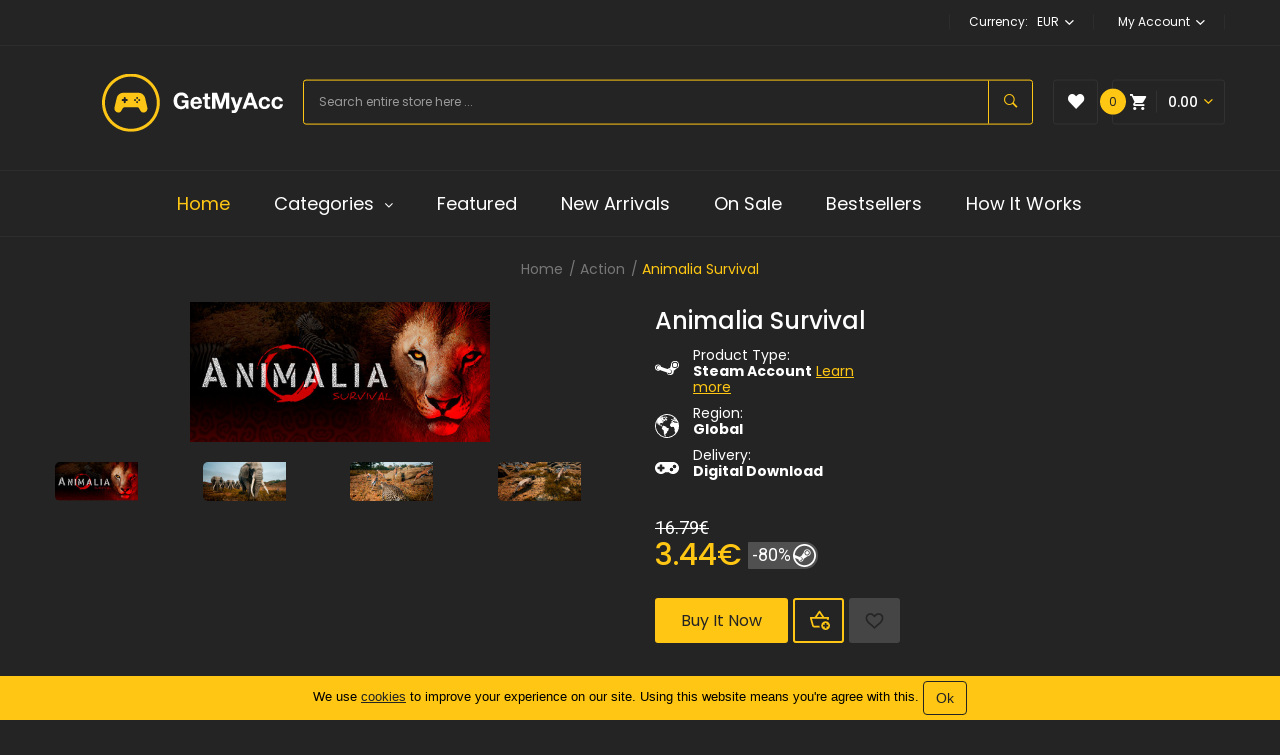

--- FILE ---
content_type: text/html; charset=utf-8
request_url: https://getmyacc.com/animalia-survival
body_size: 17521
content:
<!DOCTYPE html>
<!--[if IE]><![endif]-->
<!--[if IE 8 ]><html dir="ltr" lang="en" class="ie8"><![endif]-->
<!--[if IE 9 ]><html dir="ltr" lang="en" class="ie9"><![endif]-->
<!--[if (gt IE 9)|!(IE)]><!-->
<html dir="ltr" lang="en">
<!--<![endif]-->
<head>
    <meta charset="UTF-8"/>
    <meta name="viewport" content="width=device-width, initial-scale=1">
    <meta http-equiv="X-UA-Compatible" content="IE=edge">
    <title>Buy Animalia Survival | GetMyAcc.com</title>
    <base href="https://getmyacc.com/"/>
            <meta name="description" content="Animalia Survival at the lowest price. Buy video games for pc at the cheapest prices at the best PC game store GetMyAcc.com."/>
            <script src="catalog/view/javascript/jquery/jquery-2.1.1.min.js"></script>

    <script  src="catalog/view/javascript/main.min.js"></script>
    <link href="catalog/view/javascript/jquery/owl-carousel/css/owl.carousel.min.css" rel="stylesheet"/>
    <link href="catalog/view/javascript/jquery/owl-carousel/css/owl.theme.green.min.css" rel="stylesheet"/>
    <link href="catalog/view/theme/extremegame/stylesheet/ocmegamenu/menu.min.css" rel="stylesheet"/>
    <link href="catalog/view/theme/extremegame/stylesheet/opentheme/css/animate.min.css" rel="stylesheet"/>
    <link href="catalog/view/javascript/bootstrap/css/bootstrap.min.css" rel="stylesheet" media="screen"/>
    <link href="catalog/view/javascript/font-awesome/css/font-awesome.min.css" rel="stylesheet" type="text/css"/>
    <link href="catalog/view/javascript/ionicons/css/ionicons.css" rel="stylesheet" type="text/css"/>
        <link href="https://fonts.googleapis.com/css?family=Poppins:300,400,500,500i,600,600i,700&display=swap&subset=latin-ext"
          rel="stylesheet"/>

    <link href="catalog/view/theme/extremegame/stylesheet/stylesheet.min.css" rel="stylesheet"/>
                <link href="catalog/view/javascript/jquery/magnific/magnific-popup.css" type="text/css" rel="stylesheet" media="screen"/>
            <link href="catalog/view/theme/extremegame/stylesheet/oczoom/zoom.min.css" type="text/css" rel="stylesheet" media="screen"/>
            <link href="catalog/view/javascript/cloudzoom/css/cloud-zoom.css" type="text/css" rel="stylesheet" media="screen"/>
                <script src="catalog/view/javascript/cloudzoom/cloud-zoom.1.0.2.min.js"></script>
            <script src="catalog/view/javascript/cloudzoom/zoom.min.js"></script>
                <link href="https://getmyacc.com/animalia-survival" rel="canonical"/>
            <link href="https://getmyacc.com/image/catalog/favicon.png" rel="icon"/>
        <!-- Analytics -->
          <!-- Global site tag (gtag.js) - Google Analytics -->
<script async src="https://www.googletagmanager.com/gtag/js?id=UA-112164595-4"></script>
<script>
  window.dataLayer = window.dataLayer || [];
  function gtag(){dataLayer.push(arguments);}
  gtag('js', new Date());

  gtag('config', 'UA-112164595-4');
  gtag('config', 'AW-760421391');
  gtag('config', 'AW-353205990');
</script>

<!-- Yandex.Metrika counter -->
<script type="text/javascript" >
   (function(m,e,t,r,i,k,a){m[i]=m[i]||function(){(m[i].a=m[i].a||[]).push(arguments)};
   m[i].l=1*new Date();k=e.createElement(t),a=e.getElementsByTagName(t)[0],k.async=1,k.src=r,a.parentNode.insertBefore(k,a)})
   (window, document, "script", "https://mc.yandex.ru/metrika/tag.js", "ym");

   ym(80361385, "init", {
        clickmap:true,
        trackLinks:true,
        accurateTrackBounce:true,
        webvisor:true,
        ecommerce:"dataLayer"
   });
</script>
<noscript><div><img src="https://mc.yandex.ru/watch/80361385" style="position:absolute; left:-9999px;" alt="" /></div></noscript>
<!-- /Yandex.Metrika counter -->
        <!-- /Analytics -->
    <!-- Begin Talk-Me {literal} -->
    <script type='text/javascript'>
      (function(d, w, m) {
        window.supportAPIMethod = m;
        var s = d.createElement('script');
        s.type ='text/javascript'; s.id = 'supportScript'; s.charset = 'utf-8';
        s.async = true;
        var id = '5f170d2e48ee06285d7cef150d9c1e3c';
        s.src = 'https://lcab.talk-me.ru/support/support.js?h='+id;
        var sc = d.getElementsByTagName('script')[0];
        w[m] = w[m] || function() { (w[m].q = w[m].q || []).push(arguments); };
        if (sc) sc.parentNode.insertBefore(s, sc);
        else d.documentElement.firstChild.appendChild(s);
      })(document, window, 'TalkMe');
    </script>
    <!-- {/literal} End Talk-Me -->

    <!-- TrustBox script -->
    <script type="text/javascript" src="//widget.trustpilot.com/bootstrap/v5/tp.widget.bootstrap.min.js" async></script>
    <!-- End TrustBox script -->
    <!-- Facebook Pixel Code -->
    <script>
        !function(f,b,e,v,n,t,s)
        {if(f.fbq)return;n=f.fbq=function(){n.callMethod?
            n.callMethod.apply(n,arguments):n.queue.push(arguments)};
            if(!f._fbq)f._fbq=n;n.push=n;n.loaded=!0;n.version='2.0';
            n.queue=[];t=b.createElement(e);t.async=!0;
            t.src=v;s=b.getElementsByTagName(e)[0];
            s.parentNode.insertBefore(t,s)}(window, document,'script',
            'https://connect.facebook.net/en_US/fbevents.js');
        fbq('init', '440258443927491');
        fbq('track', 'PageView');
        fbq('init', '503651794068060');
        fbq('track', 'PageView');
    </script>
    <noscript><img alt=" " height="1" width="1" style="display:none" src="https://www.facebook.com/tr?id=440258443927491&ev=PageView&noscript=1"/></noscript>
    <noscript><img alt=" " height="1" width="1" style="display:none" src="https://www.facebook.com/tr?id=503651794068060&ev=PageView&noscript=1"/></noscript>
    <!-- End Facebook Pixel Code -->
    <meta name="enot" content="5331619452732Um1A_VkSSondrKm4bit7812pFLj_Ts47" />
    <meta name="payok" content="payok_verification"/>
    <meta name="1payment" content="y5ugq6osma" />
<link href="catalog/view/javascript/live_search/live_search.min.css" rel="stylesheet" type="text/css">
<script src="catalog/view/javascript/live_search/live_search.min.js"></script>
<script type="text/javascript"><!--
$(document).ready(function() {
var options = {"text_view_all_results":"    View all results    ","text_empty":"There is no product that matches the search criteria.","module_live_search_show_image":"1","module_live_search_show_price":"1","module_live_search_show_description":"0","module_live_search_min_length":"1","module_live_search_show_add_button":"0"};
LiveSearchJs.init(options); 
});
//--></script>
</head>

<body class="product-product-19025 home1">
<div class="wrapper">

    <nav id="top">
        <div class="container">
            <div class="container-inner">
                                <ul class="box box-left">
                    <li>
                                            </li>
                </ul>

                <ul class="box box-right">
                    <li class="currency"><form action="https://getmyacc.com/index.php?route=common/currency/currency" method="post" enctype="multipart/form-data" id="form-currency">
	<div class="btn-group">
		<span class="pull-left hidden-xs hidden-sm hidden-md text-ex">Currency:</span>
	  <button class="btn btn-link dropdown-toggle" data-toggle="dropdown">
										 
				EUR
				<i class="icon ion-chevron-down"></i>
																														 
	  </button>
	  <ul class="dropdown-menu">
						<li>
		  <button class="currency-select btn btn-link btn-block" type="button" name="AUD">
			 
				A$
						
			Australian Dollar
					  </button>
		</li>
								<li>
		  <button class="item-selected currency-select btn btn-link btn-block" type="button" name="EUR">
						
			Euro
			 
				€
					</button>
		</li>
								<li>
		  <button class="currency-select btn btn-link btn-block" type="button" name="JPY">
						
			Japanese Yen
			 
				¥
					  </button>
		</li>
								<li>
		  <button class="currency-select btn btn-link btn-block" type="button" name="GBP">
			 
				£
						
			Pound Sterling
					  </button>
		</li>
								<li>
		  <button class="currency-select btn btn-link btn-block" type="button" name="RUB">
			 
				R
						
			Ruble
					  </button>
		</li>
								<li>
		  <button class="currency-select btn btn-link btn-block" type="button" name="CHF">
			 
				Fr
						
			Switzerland Franc
					  </button>
		</li>
								<li>
		  <button class="currency-select btn btn-link btn-block" type="button" name="USD">
			 
				$
						
			US Dollar
					  </button>
		</li>
					  </ul>
	</div>
	<input type="hidden" name="code" value="" />
	<input type="hidden" name="redirect" value="https://getmyacc.com/animalia-survival" />
</form>
 </li>

                    <li class="setting">
                        <div class="btn-group">
                            <button class="btn btn-link dropdown-toggle" data-toggle="dropdown">
                                <span>My Account</span> <i class="icon ion-chevron-down"></i></button>
                            <div class="dropdown-menu" id="top-links">
                                                                <ul class="ul-account list-unstyled">
                                                                                                                        <li>
                                                                                                    <a id="a-register-link"
                                                       href="https://getmyacc.com/create-account/">Register</a>
                                                                                            </li>
                                            <li>
                                                                                                    <a id="a-login-link" href="https://getmyacc.com/login/">Login</a>
                                                                                            </li>
                                                                            </ul>
                            </div>
                        </div>
                    </li>

                </ul>

            </div>
        </div>
    </nav>

    <header>
        <div class="header-inner ">
            <div class="container">
                <div class="container-inner">
                    <div class="logo-container box-cart">
                        <div id="logo">
                                                            <a href="/">
                                    <img src="https://getmyacc.com/image/catalog/logo.svg"
                                         title="GetMyAcc"
                                         alt="GetMyAcc"
                                         class="img-responsive"
                                         width="181"
                                         height="61"
                                         style="margin-top: 4px"
                                    />
                                </a>
                                                    </div>
                        <div id="search" class="input-group">
	<label for="search-input" style="opacity: 0; z-index: -1; position: absolute;">&nbsp; Search</label>
	<input id="search-input" type="text" name="search" value="" placeholder="Search entire store here ..." class="form-control input-lg" />
	<span class="input-group-btn">
			<button type="button" class="btn btn-default btn-lg" aria-label="Search"><i class="icon ion-ios-search-strong"></i></button>
			</span>
</div>
                        <div class="wishlist">
                            <a href="https://getmyacc.com/wishlist/" id="wishlist-total" title=""><i
                                        class="ion-heart"></i><span>Wish List (0)</span></a>
                        </div>
                        <div id="cart" class="btn-group btn-block">
  <button type="button" data-toggle="dropdown" data-loading-text="Loading..." class="btn dropdown-toggle"><i class="ion-android-cart"></i><span id="cart-total">0</span><span class="mycart"><span>My cart</span><span class="total-price">0.00</span><i class="ion-chevron-down"></i></span></button>
  <ul class="dropdown-menu pull-right">
        <li>
      <p class="text-center cart-empty">Your shopping cart is empty!</p>
    </li>
      </ul>
</div>
<script >
$(document).ready(function () {
	var total = $('#cart .table-prices .text-right').last().html();
	$('#cart .total-price').html(total);
});
</script>

                    </div>
                    <div class="clearfix"></div>
                </div>
            </div>
        </div>
        <div class="top-menu fix">


                                <style>
    #oc-menu-2538 .oc-menu-bar {
        background: #242424;
        color: #FFFFFF;
		padding: 15px 15px 15px 15px;
		position: relative;
    }
    #oc-menu-2538.oc-menu-bar {
        background: #242424;
        color: #FFFFFF;
    }
    #oc-menu-2538 .ul-top-items .li-top-item {
        background: #242424;
        color: #FFFFFF;
    }
    #oc-menu-2538 .ul-top-items .li-top-item .a-top-link {
        padding: 20px 22px 20px 22px;
        color: #FFFFFF;
        font-size: 18px;
        line-height: 25px;
        text-transform: capitalize;
        font-weight: 400;
    }
    #oc-menu-2538 .ul-top-items .li-top-item:hover, #oc-menu-2538 .ul-top-items .li-top-item.active {
        background: #242424;
        color: #ffc713;
    }
    #oc-menu-2538 .ul-top-items .li-top-item:hover .a-top-link, #oc-menu-2538 .ul-top-items .li-top-item.active .a-top-link{
        color: #ffc713;
        font-weight: 400;
    }
    #oc-menu-2538 .mega-menu-container {
        width: 100%;
        background: #212121;
        padding: 30px 30px 30px 30px;
        
    }
    #oc-menu-2538 .mega-menu-container .a-mega-second-link,#oc-menu-2538 .mega-menu-container .widget-html-title {
        color: #FFFFFF;
    }
	#oc-menu-2538 .mega-menu-container .a-mega-third-link {
        color: #5A5A5A;
    }
    #oc-menu-2538 .ul-second-items .li-second-items {
        background: #212121;
        color: #FFFFFF;
    }
    #oc-menu-2538 .ul-second-items .li-second-items:hover, #oc-menu-2538 .ul-second-items .li-second-items.active {
        background: #212121;
        color: #ffc713;
    }
    #oc-menu-2538 .ul-second-items .li-second-items .a-second-link {
        color: #FFFFFF;
        font-size: 18px;
        text-transform: capitalize;
        font-weight: 400;
    }
    #oc-menu-2538 .ul-second-items .li-second-items:hover .a-second-link, #oc-menu-2538 .ul-second-items .li-second-items.active .a-second-link {
        color: #ffc713;
        font-weight: 400;
    }
    #oc-menu-2538 .ul-third-items .li-third-items {
        background: #212121;
    }
    #oc-menu-2538 .ul-third-items .li-third-items:hover, #oc-menu-2538 .ul-third-items .li-third-items.active {
        background: #212121;
    }
    #oc-menu-2538 .ul-third-items .li-third-items .a-third-link {
        color: #5A5A5A;
        font-size: 14px;
        text-transform: none;
        font-weight: 400;
    }
    #oc-menu-2538 .ul-third-items .li-third-items:hover .a-third-link, #oc-menu-2538 .ul-third-items .li-third-items.active .a-third-link {
        color: #FFFFFF;
        font-weight: 400;
    }
</style>
            <div class="oc-menu horizontal-menu oc-menu-bar visible-lg visible-md" id="oc-menu-2538">
			<div class="container">
                            <input type="hidden" id="menu-effect-2538" class="menu-effect" value="none" />
                <ul class="ul-top-items">
                                                                        <li class="li-top-item left" style="float: left">
                                                                    <a class="a-top-link" href="/">
                                                                                                                            <span>Home</span>
                                                                                                                    </a>
                                                                                            </li>
                                                                                                <li class="li-top-item left" style="float: left">
                                                                    <a class="a-top-link a-item" href="javascript:void(0)">
                                                                                                                            <span>Categories</span>
                                                                                                                            <i class="fa fa-angle-down" aria-hidden="true"></i>
                                                                            </a>
                                                                                                    <!-- Mega Menu -->
                                    
                                    <!-- Flyout Menu -->
                                                                            
                                                                                                                                    <div class="flyout-menu-container sub-menu-container left">
                                                    <ul class="ul-second-items">
                                                                                                                                                                                                                                                                                                                                <li class="li-second-items">
                                                                            <a href="https://getmyacc.com/casual/" class="a-second-link a-item">
                                                                                <span class="a-second-title">Casual</span>
                                                                                                                                                            </a>
                                                                                                                                                    </li>
                                                                                                                                            <li class="li-second-items">
                                                                            <a href="https://getmyacc.com/action/" class="a-second-link a-item">
                                                                                <span class="a-second-title">Action</span>
                                                                                                                                                            </a>
                                                                                                                                                    </li>
                                                                                                                                            <li class="li-second-items">
                                                                            <a href="https://getmyacc.com/indie/" class="a-second-link a-item">
                                                                                <span class="a-second-title">Indie</span>
                                                                                                                                                            </a>
                                                                                                                                                    </li>
                                                                                                                                            <li class="li-second-items">
                                                                            <a href="https://getmyacc.com/massively-multiplayer/" class="a-second-link a-item">
                                                                                <span class="a-second-title">Massively Multiplayer</span>
                                                                                                                                                            </a>
                                                                                                                                                    </li>
                                                                                                                                            <li class="li-second-items">
                                                                            <a href="https://getmyacc.com/sports/" class="a-second-link a-item">
                                                                                <span class="a-second-title">Sports</span>
                                                                                                                                                            </a>
                                                                                                                                                    </li>
                                                                                                                                            <li class="li-second-items">
                                                                            <a href="https://getmyacc.com/rpg/" class="a-second-link a-item">
                                                                                <span class="a-second-title">RPG</span>
                                                                                                                                                            </a>
                                                                                                                                                    </li>
                                                                                                                                            <li class="li-second-items">
                                                                            <a href="https://getmyacc.com/adventure/" class="a-second-link a-item">
                                                                                <span class="a-second-title">Adventure</span>
                                                                                                                                                            </a>
                                                                                                                                                    </li>
                                                                                                                                            <li class="li-second-items">
                                                                            <a href="https://getmyacc.com/strategy/" class="a-second-link a-item">
                                                                                <span class="a-second-title">Strategy</span>
                                                                                                                                                            </a>
                                                                                                                                                    </li>
                                                                                                                                            <li class="li-second-items">
                                                                            <a href="https://getmyacc.com/simulation/" class="a-second-link a-item">
                                                                                <span class="a-second-title">Simulation</span>
                                                                                                                                                            </a>
                                                                                                                                                    </li>
                                                                                                                                            <li class="li-second-items">
                                                                            <a href="https://getmyacc.com/early-access/" class="a-second-link a-item">
                                                                                <span class="a-second-title">Early Access</span>
                                                                                                                                                            </a>
                                                                                                                                                    </li>
                                                                                                                                                                                                                                                                                                            </ul>
                                                </div>
                                                                                                                                                                                    </li>
                                                                                                <li class="li-top-item left" style="float: left">
                                                                    <a class="a-top-link" href="featured/">
                                                                                                                            <span>Featured</span>
                                                                                                                    </a>
                                                                                            </li>
                                                                                                <li class="li-top-item left" style="float: left">
                                                                    <a class="a-top-link" href="arrivals/">
                                                                                                                            <span>New Arrivals</span>
                                                                                                                    </a>
                                                                                            </li>
                                                                                                <li class="li-top-item left" style="float: left">
                                                                    <a class="a-top-link" href="sale/">
                                                                                                                            <span>On Sale</span>
                                                                                                                    </a>
                                                                                            </li>
                                                                                                <li class="li-top-item left" style="float: left">
                                                                    <a class="a-top-link" href="bestsellers/">
                                                                                                                            <span>Bestsellers</span>
                                                                                                                    </a>
                                                                                            </li>
                                                                                                <li class="li-top-item left" style="float: left">
                                                                    <a class="a-top-link" href="howitworks/">
                                                                                                                            <span>How it works</span>
                                                                                                                    </a>
                                                                                            </li>
                                                            </ul>
            			</div>
        </div>
    
        
    
  
                                            <style>
    #oc-menu-9476 .oc-menu-bar {
        background: #242424;
        color: #FFFFFF;
		padding: 20px 30px 20px 30px;
		position: relative;
    }
    #oc-menu-9476.oc-menu-bar {
        background: #242424;
        color: #FFFFFF;
    }
    #oc-menu-9476 .ul-top-items .li-top-item {
        background: #242424;
        color: #FFFFFF;
    }
    #oc-menu-9476 .ul-top-items .li-top-item .a-top-link {
        padding: 10px 20px 10px 20px;
        color: #FFFFFF;
        font-size: 18px;
        line-height: 25px;
        text-transform: capitalize;
        font-weight: 400;
    }
    #oc-menu-9476 .ul-top-items .li-top-item:hover, #oc-menu-9476 .ul-top-items .li-top-item.active {
        background: #242424;
        color: #ffc713;
    }
    #oc-menu-9476 .ul-top-items .li-top-item:hover .a-top-link, #oc-menu-9476 .ul-top-items .li-top-item.active .a-top-link{
        color: #ffc713;
        font-weight: 400;
    }
    #oc-menu-9476 .mega-menu-container {
        width: 100%;
        background: #212121;
        padding: 30px 30px 30px 30px;
        
    }
    #oc-menu-9476 .mega-menu-container .a-mega-second-link,#oc-menu-9476 .mega-menu-container .widget-html-title {
        color: #FFFFFF;
    }
	#oc-menu-9476 .mega-menu-container .a-mega-third-link {
        color: #5A5A5A;
    }
    #oc-menu-9476 .ul-second-items .li-second-items {
        background: #212121;
        color: #FFFFFF;
    }
    #oc-menu-9476 .ul-second-items .li-second-items:hover, #oc-menu-9476 .ul-second-items .li-second-items.active {
        background: #212121;
        color: #ffc713;
    }
    #oc-menu-9476 .ul-second-items .li-second-items .a-second-link {
        color: #FFFFFF;
        font-size: 18px;
        text-transform: capitalize;
        font-weight: 400;
    }
    #oc-menu-9476 .ul-second-items .li-second-items:hover .a-second-link, #oc-menu-9476 .ul-second-items .li-second-items.active .a-second-link {
        color: #ffc713;
        font-weight: 400;
    }
    #oc-menu-9476 .ul-third-items .li-third-items {
        background: #212121;
    }
    #oc-menu-9476 .ul-third-items .li-third-items:hover, #oc-menu-9476 .ul-third-items .li-third-items.active {
        background: #212121;
    }
    #oc-menu-9476 .ul-third-items .li-third-items .a-third-link {
        color: #5A5A5A;
        font-size: 14px;
        text-transform: none;
        font-weight: 400;
    }
    #oc-menu-9476 .ul-third-items .li-third-items:hover .a-third-link, #oc-menu-9476 .ul-third-items .li-third-items.active .a-third-link {
        color: #FFFFFF;
        font-weight: 400;
    }
</style>
    
        
            <div class="oc-menu mobile-menu hidden-lg hidden-md" id="oc-menu-9476">
                            <input type="hidden" id="menu-effect-9476" class="menu-effect" value="none" />
                <div class="oc-menu-bar">
                    <div class="left"><i class="fa fa-bars"></i> <span>Menu</span></div>
                    <div class="right"><i class="fa fa-chevron-down" aria-hidden="true"></i></div>
                </div>
                <ul class="ul-top-items">
                                                                        <li class="li-top-item">
                                                                    <a class="a-top-link a-item" href="/">
                                                                                                                            <span>Home</span>
                                                                            </a>
                                                                                                                                </li>
                                                                                                <li class="li-top-item">
                                                                    <a class="a-top-link a-item" href="javascript:void(0)">
                                                                                                                            <span>Categories</span>
                                                                            </a>
                                                                            <span class="top-click-show a-click-show">
                                            <i class="fa fa-plus" aria-hidden="true"></i>
                                            <i class="fa fa-minus" aria-hidden="true"></i>
                                        </span>
                                                                                                                                        
                                                                                                                        <div class="sub-menu-container">
                                                <ul class="ul-second-items">
                                                                                                                                                                                                                                                                                                            <li class="li-second-items">
                                                                        <a href="https://getmyacc.com/casual/" class="a-second-link a-item">
                                                                            <span class="a-second-title">Casual</span>
                                                                        </a>
                                                                                                                                                                                                                    </li>
                                                                                                                                    <li class="li-second-items">
                                                                        <a href="https://getmyacc.com/action/" class="a-second-link a-item">
                                                                            <span class="a-second-title">Action</span>
                                                                        </a>
                                                                                                                                                                                                                    </li>
                                                                                                                                    <li class="li-second-items">
                                                                        <a href="https://getmyacc.com/indie/" class="a-second-link a-item">
                                                                            <span class="a-second-title">Indie</span>
                                                                        </a>
                                                                                                                                                                                                                    </li>
                                                                                                                                    <li class="li-second-items">
                                                                        <a href="https://getmyacc.com/massively-multiplayer/" class="a-second-link a-item">
                                                                            <span class="a-second-title">Massively Multiplayer</span>
                                                                        </a>
                                                                                                                                                                                                                    </li>
                                                                                                                                    <li class="li-second-items">
                                                                        <a href="https://getmyacc.com/sports/" class="a-second-link a-item">
                                                                            <span class="a-second-title">Sports</span>
                                                                        </a>
                                                                                                                                                                                                                    </li>
                                                                                                                                    <li class="li-second-items">
                                                                        <a href="https://getmyacc.com/rpg/" class="a-second-link a-item">
                                                                            <span class="a-second-title">RPG</span>
                                                                        </a>
                                                                                                                                                                                                                    </li>
                                                                                                                                    <li class="li-second-items">
                                                                        <a href="https://getmyacc.com/adventure/" class="a-second-link a-item">
                                                                            <span class="a-second-title">Adventure</span>
                                                                        </a>
                                                                                                                                                                                                                    </li>
                                                                                                                                    <li class="li-second-items">
                                                                        <a href="https://getmyacc.com/strategy/" class="a-second-link a-item">
                                                                            <span class="a-second-title">Strategy</span>
                                                                        </a>
                                                                                                                                                                                                                    </li>
                                                                                                                                    <li class="li-second-items">
                                                                        <a href="https://getmyacc.com/simulation/" class="a-second-link a-item">
                                                                            <span class="a-second-title">Simulation</span>
                                                                        </a>
                                                                                                                                                                                                                    </li>
                                                                                                                                    <li class="li-second-items">
                                                                        <a href="https://getmyacc.com/early-access/" class="a-second-link a-item">
                                                                            <span class="a-second-title">Early Access</span>
                                                                        </a>
                                                                                                                                                                                                                    </li>
                                                                                                                                                                                                                                                                                        </ul>
                                            </div>
                                                                                                                                        </li>
                                                                                                <li class="li-top-item">
                                                                    <a class="a-top-link a-item" href="featured/">
                                                                                                                            <span>Featured</span>
                                                                            </a>
                                                                                                                                </li>
                                                                                                <li class="li-top-item">
                                                                    <a class="a-top-link a-item" href="arrivals/">
                                                                                                                            <span>New Arrivals</span>
                                                                            </a>
                                                                                                                                </li>
                                                                                                <li class="li-top-item">
                                                                    <a class="a-top-link a-item" href="sale/">
                                                                                                                            <span>On Sale</span>
                                                                            </a>
                                                                                                                                </li>
                                                                                                <li class="li-top-item">
                                                                    <a class="a-top-link a-item" href="bestsellers/">
                                                                                                                            <span>Bestsellers</span>
                                                                            </a>
                                                                                                                                </li>
                                                                                                <li class="li-top-item">
                                                                    <a class="a-top-link a-item" href="howitworks/">
                                                                                                                            <span>How it works</span>
                                                                            </a>
                                                                                                                                </li>
                                                            </ul>
                    </div>
    
  
            
        </div>
        <script>
          $('#search-input').on('keydown', (e) => {

            if (e.key === 'ArrowDown' || e.key === 'ArrowUp' || e.key === 'Enter') {
              e.preventDefault();
            }
            let isSearchOptions = $('div .live-search').is(":visible");
            let searchOptions = $("div .live-search li");
            let searchOptionsCount = searchOptions.length;
            let selectedElementIndex = Array.from(searchOptions).findIndex((option, index) => {
              return $(option).hasClass('active');
            });
            if (e.key === 'Enter') {
              if (selectedElementIndex > -1) {
                location = $(searchOptions[selectedElementIndex]).children().find('a')[0].href;
              } else {
                $('header #search input[name=\'search\']').parent().find('button').trigger('click');
              }
            }

            if (isSearchOptions && searchOptionsCount > 0) {
              if (e.key === 'ArrowDown') {
                if (selectedElementIndex > -1) {
                  $(searchOptions[selectedElementIndex]).toggleClass('active');
                  $(searchOptions[selectedElementIndex + 1]).toggleClass('active');
                } else {
                  $(searchOptions[0]).toggleClass('active');
                }
              }
              if (e.key === 'ArrowUp') {
                if (selectedElementIndex > -1) {
                  $(searchOptions[selectedElementIndex]).toggleClass('active');
                  $(searchOptions[selectedElementIndex - 1]).toggleClass('active');
                } else {
                  $(searchOptions[searchOptions.length - 1]).toggleClass('active');
                }
              }
            }
          })
        </script>
    </header>


<script type="application/ld+json">
    {"@context":"https:\/\/schema.org\/","@type":"Product","name":"Animalia Survival","image":["https:\/\/getmyacc.com\/image\/cache\/catalog\/steam-images\/478477\/c6ac35c66c76ad782455-0x0.jpg","https:\/\/getmyacc.com\/image\/cache\/catalog\/steam-images\/478477\/screenshots\/70e58e79d8597e6b4f4b-920x430.jpg","https:\/\/getmyacc.com\/image\/cache\/catalog\/steam-images\/478477\/screenshots\/da9ff2c87eb1e1b006d1-920x430.jpg","https:\/\/getmyacc.com\/image\/cache\/catalog\/steam-images\/478477\/screenshots\/69eb6a0c755c0d78cf86-920x430.jpg","https:\/\/getmyacc.com\/image\/cache\/catalog\/steam-images\/478477\/screenshots\/4f5e59d180e97ec3fa25-920x430.jpg","https:\/\/getmyacc.com\/image\/cache\/catalog\/steam-images\/478477\/screenshots\/73cb8665787325baab48-920x430.jpg","https:\/\/getmyacc.com\/image\/cache\/catalog\/steam-images\/478477\/screenshots\/3784b7eba19f190af769-920x430.jpg","https:\/\/getmyacc.com\/image\/cache\/catalog\/steam-images\/478477\/screenshots\/d2791b6ddd339cc21bf4-920x430.jpg","https:\/\/getmyacc.com\/image\/cache\/catalog\/steam-images\/478477\/screenshots\/793790f1947bbf9d772c-920x430.jpg","https:\/\/getmyacc.com\/image\/cache\/catalog\/steam-images\/478477\/screenshots\/146942299bd0e28f2daa-920x430.jpg","https:\/\/getmyacc.com\/image\/cache\/catalog\/steam-images\/478477\/screenshots\/e3bc06df2af51099d1ac-920x430.jpg","https:\/\/getmyacc.com\/image\/cache\/catalog\/steam-images\/478477\/screenshots\/fe6a9a4c7697087ec52b-920x430.jpg","https:\/\/getmyacc.com\/image\/cache\/catalog\/steam-images\/478477\/screenshots\/6f931363eeaba8751bff-920x430.jpg","https:\/\/getmyacc.com\/image\/cache\/catalog\/steam-images\/478477\/screenshots\/0854bc11b21db3909d08-920x430.jpg"],"description":"ThriveCan you imagine what it would be like to live as an african lion? Or what it'd be like to be apart of a giant buffalo herd in the african plains? Maybe you'll be chosen as the elephants family matriarch, or choose to be a nile crocodile, lurking beneath the water ready to lunge at prey at any second.","sku":"1364290","gtin":"https:\/\/store.steampowered.com\/app\/1364290\/","brand":{"@type":"Brand","name":"High Brazil Studio"},"offers":{"@type":"Offer","url":"https:\/\/getmyacc.com\/","itemCondition":"NewCondition","availability":"InStock","priceCurrency":"EUR","price":"3.44"}}
</script>
<div id="product-product" class="container">
    <ul class="breadcrumb">
                    <li><a href="https://getmyacc.com/">Home</a></li>
                    <li><a href="https://getmyacc.com/action/">Action</a></li>
                    <li><a href="https://getmyacc.com/animalia-survival">Animalia Survival</a></li>
            </ul>
    <script type="application/ld+json">
    {
      "@context": "https://schema.org",
      "@type": "BreadcrumbList",
      "itemListElement": [
                {
          "@type": "ListItem",
          "position": 1,
          "name": "Home",
          "item": "https://getmyacc.com/"
        },                {
          "@type": "ListItem",
          "position": 2,
          "name": "Action",
          "item": "https://getmyacc.com/action/"
        },                {
          "@type": "ListItem",
          "position": 3,
          "name": "Animalia Survival",
          "item": "https://getmyacc.com/animalia-survival"
        }              ]
    }
	</script>
    <div class="row">
                                    <div id="content" class="col-sm-12">
            <div class="row">                                                     <div class="col-sm-6">
                                            <input type="hidden" id="check-use-zoom" value="1" />
						<input type="hidden" id="light-box-position" value="1" />
						<input type="hidden" id="product-identify" value="19025" />
						<div class="lightbox-container"></div>
                                                    <div class="product-zoom-image">
                                                                    <a href="https://getmyacc.com/image/cache/catalog/steam-images/478477/c6ac35c66c76ad782455-920x430.jpg" class="cloud-zoom main-image" id="product-cloud-zoom" style="width: 570px; height: 266px;"
                                       rel="                                             showTitle: false ,
                                            zoomWidth:570,zoomHeight:266,
                                             adjustX: 30 ">
                                        <picture>
                                            <source class="desktop" srcset="https://getmyacc.com/image/cache/catalog/steam-images/478477/c6ac35c66c76ad782455-570x266.jpg" width="570" height="266" media="(min-width: 1200px)">
                                            <source class="tab" srcset="https://getmyacc.com/image/cache/catalog/steam-images/478477/c6ac35c66c76ad782455-460x215.jpg" width="460" height="215" media="(min-width: 992px)">
                                            <source class="mpx" srcset="https://getmyacc.com/image/cache/catalog/steam-images/478477/c6ac35c66c76ad782455-348x162.jpg" width="348" height="162" media="(min-width: 768px)">
                                            <source class="tab" srcset="https://getmyacc.com/image/cache/catalog/steam-images/478477/c6ac35c66c76ad782455-460x215.jpg" width="460" height="215" media="(min-width: 491px)">
                                            <source class="mpx" srcset="https://getmyacc.com/image/cache/catalog/steam-images/478477/c6ac35c66c76ad782455-348x162.jpg" width="348" height="162" media="(min-width: 375px)">
                                            <img src="https://getmyacc.com/image/cache/catalog/steam-images/478477/c6ac35c66c76ad782455-300x137.jpg" width="300" height="137" title="Animalia Survival"
                                                 loading="lazy" alt="Animalia Survival" />
                                        </picture>
                                    </a>
                                                            </div>
                            <div class="additional-images owl-carousel owl-theme">
                                                                    <div class="item">
                                        <a class="cloud-zoom-gallery sub-image" href="https://getmyacc.com/image/cache/catalog/steam-images/478477/c6ac35c66c76ad782455-920x430.jpg" title="Animalia Survival"
                                           rel="useZoom: 'product-cloud-zoom', smallImage: {mp: 'https://getmyacc.com/image/cache/catalog/steam-images/478477/c6ac35c66c76ad782455-300x137.jpg', mpx: 'https://getmyacc.com/image/cache/catalog/steam-images/478477/c6ac35c66c76ad782455-348x162.jpg', t: 'https://getmyacc.com/image/cache/catalog/steam-images/478477/c6ac35c66c76ad782455-460x215.jpg', d: 'https://getmyacc.com/image/cache/catalog/steam-images/478477/c6ac35c66c76ad782455-570x266.jpg'}" data-pos="1">
                                            <picture>
                                                <source srcset="https://getmyacc.com/image/cache/catalog/steam-images/478477/c6ac35c66c76ad782455-128x60.jpg" width="128" height="60" media="(min-width: 1200px)">
                                                <source srcset="https://getmyacc.com/image/cache/catalog/steam-images/478477/c6ac35c66c76ad782455-140x66.jpg" width="140" height="66" media="(min-width: 992px)">
                                                <source srcset="https://getmyacc.com/image/cache/catalog/steam-images/478477/c6ac35c66c76ad782455-102x48.jpg" width="102" height="48" media="(min-width: 768px)">
                                                <source srcset="https://getmyacc.com/image/cache/catalog/steam-images/478477/c6ac35c66c76ad782455-140x66.jpg" width="140" height="66" media="(min-width: 491px)">
                                                <source srcset="https://getmyacc.com/image/cache/catalog/steam-images/478477/c6ac35c66c76ad782455-102x48.jpg" width="102" height="48" media="(min-width: 375px)">
                                                <img src="https://getmyacc.com/image/cache/catalog/steam-images/478477/c6ac35c66c76ad782455-83x39.jpg"
                                                     width="83"
                                                     height="39"
                                                     title="Animalia Survival"
                                                     alt="Animalia Survival" loading="lazy"
                                                     onerror="noImageHandler(this)"
                                                />
                                            </picture>
                                        </a>
                                    </div>
                                                                                                                                                                                <div class="item">
                                            <a class="cloud-zoom-gallery sub-image" href="https://getmyacc.com/image/cache/catalog/steam-images/478477/screenshots/70e58e79d8597e6b4f4b-920x430.jpg" title="Animalia Survival"
                                               rel="useZoom: 'product-cloud-zoom', smallImage: {mp: 'https://getmyacc.com/image/cache/catalog/steam-images/478477/screenshots/70e58e79d8597e6b4f4b-300x137.jpg', mpx: 'https://getmyacc.com/image/cache/catalog/steam-images/478477/screenshots/70e58e79d8597e6b4f4b-348x162.jpg', t: 'https://getmyacc.com/image/cache/catalog/steam-images/478477/screenshots/70e58e79d8597e6b4f4b-460x215.jpg', d: 'https://getmyacc.com/image/cache/catalog/steam-images/478477/screenshots/70e58e79d8597e6b4f4b-570x266.jpg'}" data-pos="2">
                                                <picture>
                                                    <source srcset="https://getmyacc.com/image/cache/catalog/steam-images/478477/screenshots/70e58e79d8597e6b4f4b-128x60.jpg" width="128" height="60" media="(min-width: 1200px)">
                                                    <source srcset="https://getmyacc.com/image/cache/catalog/steam-images/478477/screenshots/70e58e79d8597e6b4f4b-140x66.jpg" width="140" height="66" media="(min-width: 992px)">
                                                    <source srcset="https://getmyacc.com/image/cache/catalog/steam-images/478477/screenshots/70e58e79d8597e6b4f4b-102x48.jpg" width="102" height="48" media="(min-width: 768px)">
                                                    <source srcset="https://getmyacc.com/image/cache/catalog/steam-images/478477/screenshots/70e58e79d8597e6b4f4b-140x66.jpg" width="140" height="66" media="(min-width: 491px)">
                                                    <source srcset="https://getmyacc.com/image/cache/catalog/steam-images/478477/screenshots/70e58e79d8597e6b4f4b-102x48.jpg" width="102" height="48" media="(min-width: 375px)">
                                                    <img src="https://getmyacc.com/image/cache/catalog/steam-images/478477/screenshots/70e58e79d8597e6b4f4b-83x39.jpg" title="Animalia Survival"
                                                         width="83"
                                                         height="39"
                                                         alt="Animalia Survival" loading="lazy"
                                                         onerror="noImageHandler(this)"
                                                    />
                                                </picture>
                                            </a>
                                        </div>
                                                                                                                    <div class="item">
                                            <a class="cloud-zoom-gallery sub-image" href="https://getmyacc.com/image/cache/catalog/steam-images/478477/screenshots/da9ff2c87eb1e1b006d1-920x430.jpg" title="Animalia Survival"
                                               rel="useZoom: 'product-cloud-zoom', smallImage: {mp: 'https://getmyacc.com/image/cache/catalog/steam-images/478477/screenshots/da9ff2c87eb1e1b006d1-300x137.jpg', mpx: 'https://getmyacc.com/image/cache/catalog/steam-images/478477/screenshots/da9ff2c87eb1e1b006d1-348x162.jpg', t: 'https://getmyacc.com/image/cache/catalog/steam-images/478477/screenshots/da9ff2c87eb1e1b006d1-460x215.jpg', d: 'https://getmyacc.com/image/cache/catalog/steam-images/478477/screenshots/da9ff2c87eb1e1b006d1-570x266.jpg'}" data-pos="3">
                                                <picture>
                                                    <source srcset="https://getmyacc.com/image/cache/catalog/steam-images/478477/screenshots/da9ff2c87eb1e1b006d1-128x60.jpg" width="128" height="60" media="(min-width: 1200px)">
                                                    <source srcset="https://getmyacc.com/image/cache/catalog/steam-images/478477/screenshots/da9ff2c87eb1e1b006d1-140x66.jpg" width="140" height="66" media="(min-width: 992px)">
                                                    <source srcset="https://getmyacc.com/image/cache/catalog/steam-images/478477/screenshots/da9ff2c87eb1e1b006d1-102x48.jpg" width="102" height="48" media="(min-width: 768px)">
                                                    <source srcset="https://getmyacc.com/image/cache/catalog/steam-images/478477/screenshots/da9ff2c87eb1e1b006d1-140x66.jpg" width="140" height="66" media="(min-width: 491px)">
                                                    <source srcset="https://getmyacc.com/image/cache/catalog/steam-images/478477/screenshots/da9ff2c87eb1e1b006d1-102x48.jpg" width="102" height="48" media="(min-width: 375px)">
                                                    <img src="https://getmyacc.com/image/cache/catalog/steam-images/478477/screenshots/da9ff2c87eb1e1b006d1-83x39.jpg" title="Animalia Survival"
                                                         width="83"
                                                         height="39"
                                                         alt="Animalia Survival" loading="lazy"
                                                         onerror="noImageHandler(this)"
                                                    />
                                                </picture>
                                            </a>
                                        </div>
                                                                                                                    <div class="item">
                                            <a class="cloud-zoom-gallery sub-image" href="https://getmyacc.com/image/cache/catalog/steam-images/478477/screenshots/69eb6a0c755c0d78cf86-920x430.jpg" title="Animalia Survival"
                                               rel="useZoom: 'product-cloud-zoom', smallImage: {mp: 'https://getmyacc.com/image/cache/catalog/steam-images/478477/screenshots/69eb6a0c755c0d78cf86-300x137.jpg', mpx: 'https://getmyacc.com/image/cache/catalog/steam-images/478477/screenshots/69eb6a0c755c0d78cf86-348x162.jpg', t: 'https://getmyacc.com/image/cache/catalog/steam-images/478477/screenshots/69eb6a0c755c0d78cf86-460x215.jpg', d: 'https://getmyacc.com/image/cache/catalog/steam-images/478477/screenshots/69eb6a0c755c0d78cf86-570x266.jpg'}" data-pos="4">
                                                <picture>
                                                    <source srcset="https://getmyacc.com/image/cache/catalog/steam-images/478477/screenshots/69eb6a0c755c0d78cf86-128x60.jpg" width="128" height="60" media="(min-width: 1200px)">
                                                    <source srcset="https://getmyacc.com/image/cache/catalog/steam-images/478477/screenshots/69eb6a0c755c0d78cf86-140x66.jpg" width="140" height="66" media="(min-width: 992px)">
                                                    <source srcset="https://getmyacc.com/image/cache/catalog/steam-images/478477/screenshots/69eb6a0c755c0d78cf86-102x48.jpg" width="102" height="48" media="(min-width: 768px)">
                                                    <source srcset="https://getmyacc.com/image/cache/catalog/steam-images/478477/screenshots/69eb6a0c755c0d78cf86-140x66.jpg" width="140" height="66" media="(min-width: 491px)">
                                                    <source srcset="https://getmyacc.com/image/cache/catalog/steam-images/478477/screenshots/69eb6a0c755c0d78cf86-102x48.jpg" width="102" height="48" media="(min-width: 375px)">
                                                    <img src="https://getmyacc.com/image/cache/catalog/steam-images/478477/screenshots/69eb6a0c755c0d78cf86-83x39.jpg" title="Animalia Survival"
                                                         width="83"
                                                         height="39"
                                                         alt="Animalia Survival" loading="lazy"
                                                         onerror="noImageHandler(this)"
                                                    />
                                                </picture>
                                            </a>
                                        </div>
                                                                                                                    <div class="item">
                                            <a class="cloud-zoom-gallery sub-image" href="https://getmyacc.com/image/cache/catalog/steam-images/478477/screenshots/4f5e59d180e97ec3fa25-920x430.jpg" title="Animalia Survival"
                                               rel="useZoom: 'product-cloud-zoom', smallImage: {mp: 'https://getmyacc.com/image/cache/catalog/steam-images/478477/screenshots/4f5e59d180e97ec3fa25-300x137.jpg', mpx: 'https://getmyacc.com/image/cache/catalog/steam-images/478477/screenshots/4f5e59d180e97ec3fa25-348x162.jpg', t: 'https://getmyacc.com/image/cache/catalog/steam-images/478477/screenshots/4f5e59d180e97ec3fa25-460x215.jpg', d: 'https://getmyacc.com/image/cache/catalog/steam-images/478477/screenshots/4f5e59d180e97ec3fa25-570x266.jpg'}" data-pos="5">
                                                <picture>
                                                    <source srcset="https://getmyacc.com/image/cache/catalog/steam-images/478477/screenshots/4f5e59d180e97ec3fa25-128x60.jpg" width="128" height="60" media="(min-width: 1200px)">
                                                    <source srcset="https://getmyacc.com/image/cache/catalog/steam-images/478477/screenshots/4f5e59d180e97ec3fa25-140x66.jpg" width="140" height="66" media="(min-width: 992px)">
                                                    <source srcset="https://getmyacc.com/image/cache/catalog/steam-images/478477/screenshots/4f5e59d180e97ec3fa25-102x48.jpg" width="102" height="48" media="(min-width: 768px)">
                                                    <source srcset="https://getmyacc.com/image/cache/catalog/steam-images/478477/screenshots/4f5e59d180e97ec3fa25-140x66.jpg" width="140" height="66" media="(min-width: 491px)">
                                                    <source srcset="https://getmyacc.com/image/cache/catalog/steam-images/478477/screenshots/4f5e59d180e97ec3fa25-102x48.jpg" width="102" height="48" media="(min-width: 375px)">
                                                    <img src="https://getmyacc.com/image/cache/catalog/steam-images/478477/screenshots/4f5e59d180e97ec3fa25-83x39.jpg" title="Animalia Survival"
                                                         width="83"
                                                         height="39"
                                                         alt="Animalia Survival" loading="lazy"
                                                         onerror="noImageHandler(this)"
                                                    />
                                                </picture>
                                            </a>
                                        </div>
                                                                                                                    <div class="item">
                                            <a class="cloud-zoom-gallery sub-image" href="https://getmyacc.com/image/cache/catalog/steam-images/478477/screenshots/73cb8665787325baab48-920x430.jpg" title="Animalia Survival"
                                               rel="useZoom: 'product-cloud-zoom', smallImage: {mp: 'https://getmyacc.com/image/cache/catalog/steam-images/478477/screenshots/73cb8665787325baab48-300x137.jpg', mpx: 'https://getmyacc.com/image/cache/catalog/steam-images/478477/screenshots/73cb8665787325baab48-348x162.jpg', t: 'https://getmyacc.com/image/cache/catalog/steam-images/478477/screenshots/73cb8665787325baab48-460x215.jpg', d: 'https://getmyacc.com/image/cache/catalog/steam-images/478477/screenshots/73cb8665787325baab48-570x266.jpg'}" data-pos="6">
                                                <picture>
                                                    <source srcset="https://getmyacc.com/image/cache/catalog/steam-images/478477/screenshots/73cb8665787325baab48-128x60.jpg" width="128" height="60" media="(min-width: 1200px)">
                                                    <source srcset="https://getmyacc.com/image/cache/catalog/steam-images/478477/screenshots/73cb8665787325baab48-140x66.jpg" width="140" height="66" media="(min-width: 992px)">
                                                    <source srcset="https://getmyacc.com/image/cache/catalog/steam-images/478477/screenshots/73cb8665787325baab48-102x48.jpg" width="102" height="48" media="(min-width: 768px)">
                                                    <source srcset="https://getmyacc.com/image/cache/catalog/steam-images/478477/screenshots/73cb8665787325baab48-140x66.jpg" width="140" height="66" media="(min-width: 491px)">
                                                    <source srcset="https://getmyacc.com/image/cache/catalog/steam-images/478477/screenshots/73cb8665787325baab48-102x48.jpg" width="102" height="48" media="(min-width: 375px)">
                                                    <img src="https://getmyacc.com/image/cache/catalog/steam-images/478477/screenshots/73cb8665787325baab48-83x39.jpg" title="Animalia Survival"
                                                         width="83"
                                                         height="39"
                                                         alt="Animalia Survival" loading="lazy"
                                                         onerror="noImageHandler(this)"
                                                    />
                                                </picture>
                                            </a>
                                        </div>
                                                                                                                    <div class="item">
                                            <a class="cloud-zoom-gallery sub-image" href="https://getmyacc.com/image/cache/catalog/steam-images/478477/screenshots/3784b7eba19f190af769-920x430.jpg" title="Animalia Survival"
                                               rel="useZoom: 'product-cloud-zoom', smallImage: {mp: 'https://getmyacc.com/image/cache/catalog/steam-images/478477/screenshots/3784b7eba19f190af769-300x137.jpg', mpx: 'https://getmyacc.com/image/cache/catalog/steam-images/478477/screenshots/3784b7eba19f190af769-348x162.jpg', t: 'https://getmyacc.com/image/cache/catalog/steam-images/478477/screenshots/3784b7eba19f190af769-460x215.jpg', d: 'https://getmyacc.com/image/cache/catalog/steam-images/478477/screenshots/3784b7eba19f190af769-570x266.jpg'}" data-pos="7">
                                                <picture>
                                                    <source srcset="https://getmyacc.com/image/cache/catalog/steam-images/478477/screenshots/3784b7eba19f190af769-128x60.jpg" width="128" height="60" media="(min-width: 1200px)">
                                                    <source srcset="https://getmyacc.com/image/cache/catalog/steam-images/478477/screenshots/3784b7eba19f190af769-140x66.jpg" width="140" height="66" media="(min-width: 992px)">
                                                    <source srcset="https://getmyacc.com/image/cache/catalog/steam-images/478477/screenshots/3784b7eba19f190af769-102x48.jpg" width="102" height="48" media="(min-width: 768px)">
                                                    <source srcset="https://getmyacc.com/image/cache/catalog/steam-images/478477/screenshots/3784b7eba19f190af769-140x66.jpg" width="140" height="66" media="(min-width: 491px)">
                                                    <source srcset="https://getmyacc.com/image/cache/catalog/steam-images/478477/screenshots/3784b7eba19f190af769-102x48.jpg" width="102" height="48" media="(min-width: 375px)">
                                                    <img src="https://getmyacc.com/image/cache/catalog/steam-images/478477/screenshots/3784b7eba19f190af769-83x39.jpg" title="Animalia Survival"
                                                         width="83"
                                                         height="39"
                                                         alt="Animalia Survival" loading="lazy"
                                                         onerror="noImageHandler(this)"
                                                    />
                                                </picture>
                                            </a>
                                        </div>
                                                                                                                    <div class="item">
                                            <a class="cloud-zoom-gallery sub-image" href="https://getmyacc.com/image/cache/catalog/steam-images/478477/screenshots/d2791b6ddd339cc21bf4-920x430.jpg" title="Animalia Survival"
                                               rel="useZoom: 'product-cloud-zoom', smallImage: {mp: 'https://getmyacc.com/image/cache/catalog/steam-images/478477/screenshots/d2791b6ddd339cc21bf4-300x137.jpg', mpx: 'https://getmyacc.com/image/cache/catalog/steam-images/478477/screenshots/d2791b6ddd339cc21bf4-348x162.jpg', t: 'https://getmyacc.com/image/cache/catalog/steam-images/478477/screenshots/d2791b6ddd339cc21bf4-460x215.jpg', d: 'https://getmyacc.com/image/cache/catalog/steam-images/478477/screenshots/d2791b6ddd339cc21bf4-570x266.jpg'}" data-pos="8">
                                                <picture>
                                                    <source srcset="https://getmyacc.com/image/cache/catalog/steam-images/478477/screenshots/d2791b6ddd339cc21bf4-128x60.jpg" width="128" height="60" media="(min-width: 1200px)">
                                                    <source srcset="https://getmyacc.com/image/cache/catalog/steam-images/478477/screenshots/d2791b6ddd339cc21bf4-140x66.jpg" width="140" height="66" media="(min-width: 992px)">
                                                    <source srcset="https://getmyacc.com/image/cache/catalog/steam-images/478477/screenshots/d2791b6ddd339cc21bf4-102x48.jpg" width="102" height="48" media="(min-width: 768px)">
                                                    <source srcset="https://getmyacc.com/image/cache/catalog/steam-images/478477/screenshots/d2791b6ddd339cc21bf4-140x66.jpg" width="140" height="66" media="(min-width: 491px)">
                                                    <source srcset="https://getmyacc.com/image/cache/catalog/steam-images/478477/screenshots/d2791b6ddd339cc21bf4-102x48.jpg" width="102" height="48" media="(min-width: 375px)">
                                                    <img src="https://getmyacc.com/image/cache/catalog/steam-images/478477/screenshots/d2791b6ddd339cc21bf4-83x39.jpg" title="Animalia Survival"
                                                         width="83"
                                                         height="39"
                                                         alt="Animalia Survival" loading="lazy"
                                                         onerror="noImageHandler(this)"
                                                    />
                                                </picture>
                                            </a>
                                        </div>
                                                                                                                    <div class="item">
                                            <a class="cloud-zoom-gallery sub-image" href="https://getmyacc.com/image/cache/catalog/steam-images/478477/screenshots/793790f1947bbf9d772c-920x430.jpg" title="Animalia Survival"
                                               rel="useZoom: 'product-cloud-zoom', smallImage: {mp: 'https://getmyacc.com/image/cache/catalog/steam-images/478477/screenshots/793790f1947bbf9d772c-300x137.jpg', mpx: 'https://getmyacc.com/image/cache/catalog/steam-images/478477/screenshots/793790f1947bbf9d772c-348x162.jpg', t: 'https://getmyacc.com/image/cache/catalog/steam-images/478477/screenshots/793790f1947bbf9d772c-460x215.jpg', d: 'https://getmyacc.com/image/cache/catalog/steam-images/478477/screenshots/793790f1947bbf9d772c-570x266.jpg'}" data-pos="9">
                                                <picture>
                                                    <source srcset="https://getmyacc.com/image/cache/catalog/steam-images/478477/screenshots/793790f1947bbf9d772c-128x60.jpg" width="128" height="60" media="(min-width: 1200px)">
                                                    <source srcset="https://getmyacc.com/image/cache/catalog/steam-images/478477/screenshots/793790f1947bbf9d772c-140x66.jpg" width="140" height="66" media="(min-width: 992px)">
                                                    <source srcset="https://getmyacc.com/image/cache/catalog/steam-images/478477/screenshots/793790f1947bbf9d772c-102x48.jpg" width="102" height="48" media="(min-width: 768px)">
                                                    <source srcset="https://getmyacc.com/image/cache/catalog/steam-images/478477/screenshots/793790f1947bbf9d772c-140x66.jpg" width="140" height="66" media="(min-width: 491px)">
                                                    <source srcset="https://getmyacc.com/image/cache/catalog/steam-images/478477/screenshots/793790f1947bbf9d772c-102x48.jpg" width="102" height="48" media="(min-width: 375px)">
                                                    <img src="https://getmyacc.com/image/cache/catalog/steam-images/478477/screenshots/793790f1947bbf9d772c-83x39.jpg" title="Animalia Survival"
                                                         width="83"
                                                         height="39"
                                                         alt="Animalia Survival" loading="lazy"
                                                         onerror="noImageHandler(this)"
                                                    />
                                                </picture>
                                            </a>
                                        </div>
                                                                                                                    <div class="item">
                                            <a class="cloud-zoom-gallery sub-image" href="https://getmyacc.com/image/cache/catalog/steam-images/478477/screenshots/146942299bd0e28f2daa-920x430.jpg" title="Animalia Survival"
                                               rel="useZoom: 'product-cloud-zoom', smallImage: {mp: 'https://getmyacc.com/image/cache/catalog/steam-images/478477/screenshots/146942299bd0e28f2daa-300x137.jpg', mpx: 'https://getmyacc.com/image/cache/catalog/steam-images/478477/screenshots/146942299bd0e28f2daa-348x162.jpg', t: 'https://getmyacc.com/image/cache/catalog/steam-images/478477/screenshots/146942299bd0e28f2daa-460x215.jpg', d: 'https://getmyacc.com/image/cache/catalog/steam-images/478477/screenshots/146942299bd0e28f2daa-570x266.jpg'}" data-pos="10">
                                                <picture>
                                                    <source srcset="https://getmyacc.com/image/cache/catalog/steam-images/478477/screenshots/146942299bd0e28f2daa-128x60.jpg" width="128" height="60" media="(min-width: 1200px)">
                                                    <source srcset="https://getmyacc.com/image/cache/catalog/steam-images/478477/screenshots/146942299bd0e28f2daa-140x66.jpg" width="140" height="66" media="(min-width: 992px)">
                                                    <source srcset="https://getmyacc.com/image/cache/catalog/steam-images/478477/screenshots/146942299bd0e28f2daa-102x48.jpg" width="102" height="48" media="(min-width: 768px)">
                                                    <source srcset="https://getmyacc.com/image/cache/catalog/steam-images/478477/screenshots/146942299bd0e28f2daa-140x66.jpg" width="140" height="66" media="(min-width: 491px)">
                                                    <source srcset="https://getmyacc.com/image/cache/catalog/steam-images/478477/screenshots/146942299bd0e28f2daa-102x48.jpg" width="102" height="48" media="(min-width: 375px)">
                                                    <img src="https://getmyacc.com/image/cache/catalog/steam-images/478477/screenshots/146942299bd0e28f2daa-83x39.jpg" title="Animalia Survival"
                                                         width="83"
                                                         height="39"
                                                         alt="Animalia Survival" loading="lazy"
                                                         onerror="noImageHandler(this)"
                                                    />
                                                </picture>
                                            </a>
                                        </div>
                                                                                                                    <div class="item">
                                            <a class="cloud-zoom-gallery sub-image" href="https://getmyacc.com/image/cache/catalog/steam-images/478477/screenshots/e3bc06df2af51099d1ac-920x430.jpg" title="Animalia Survival"
                                               rel="useZoom: 'product-cloud-zoom', smallImage: {mp: 'https://getmyacc.com/image/cache/catalog/steam-images/478477/screenshots/e3bc06df2af51099d1ac-300x137.jpg', mpx: 'https://getmyacc.com/image/cache/catalog/steam-images/478477/screenshots/e3bc06df2af51099d1ac-348x162.jpg', t: 'https://getmyacc.com/image/cache/catalog/steam-images/478477/screenshots/e3bc06df2af51099d1ac-460x215.jpg', d: 'https://getmyacc.com/image/cache/catalog/steam-images/478477/screenshots/e3bc06df2af51099d1ac-570x266.jpg'}" data-pos="11">
                                                <picture>
                                                    <source srcset="https://getmyacc.com/image/cache/catalog/steam-images/478477/screenshots/e3bc06df2af51099d1ac-128x60.jpg" width="128" height="60" media="(min-width: 1200px)">
                                                    <source srcset="https://getmyacc.com/image/cache/catalog/steam-images/478477/screenshots/e3bc06df2af51099d1ac-140x66.jpg" width="140" height="66" media="(min-width: 992px)">
                                                    <source srcset="https://getmyacc.com/image/cache/catalog/steam-images/478477/screenshots/e3bc06df2af51099d1ac-102x48.jpg" width="102" height="48" media="(min-width: 768px)">
                                                    <source srcset="https://getmyacc.com/image/cache/catalog/steam-images/478477/screenshots/e3bc06df2af51099d1ac-140x66.jpg" width="140" height="66" media="(min-width: 491px)">
                                                    <source srcset="https://getmyacc.com/image/cache/catalog/steam-images/478477/screenshots/e3bc06df2af51099d1ac-102x48.jpg" width="102" height="48" media="(min-width: 375px)">
                                                    <img src="https://getmyacc.com/image/cache/catalog/steam-images/478477/screenshots/e3bc06df2af51099d1ac-83x39.jpg" title="Animalia Survival"
                                                         width="83"
                                                         height="39"
                                                         alt="Animalia Survival" loading="lazy"
                                                         onerror="noImageHandler(this)"
                                                    />
                                                </picture>
                                            </a>
                                        </div>
                                                                                                                    <div class="item">
                                            <a class="cloud-zoom-gallery sub-image" href="https://getmyacc.com/image/cache/catalog/steam-images/478477/screenshots/fe6a9a4c7697087ec52b-920x430.jpg" title="Animalia Survival"
                                               rel="useZoom: 'product-cloud-zoom', smallImage: {mp: 'https://getmyacc.com/image/cache/catalog/steam-images/478477/screenshots/fe6a9a4c7697087ec52b-300x137.jpg', mpx: 'https://getmyacc.com/image/cache/catalog/steam-images/478477/screenshots/fe6a9a4c7697087ec52b-348x162.jpg', t: 'https://getmyacc.com/image/cache/catalog/steam-images/478477/screenshots/fe6a9a4c7697087ec52b-460x215.jpg', d: 'https://getmyacc.com/image/cache/catalog/steam-images/478477/screenshots/fe6a9a4c7697087ec52b-570x266.jpg'}" data-pos="12">
                                                <picture>
                                                    <source srcset="https://getmyacc.com/image/cache/catalog/steam-images/478477/screenshots/fe6a9a4c7697087ec52b-128x60.jpg" width="128" height="60" media="(min-width: 1200px)">
                                                    <source srcset="https://getmyacc.com/image/cache/catalog/steam-images/478477/screenshots/fe6a9a4c7697087ec52b-140x66.jpg" width="140" height="66" media="(min-width: 992px)">
                                                    <source srcset="https://getmyacc.com/image/cache/catalog/steam-images/478477/screenshots/fe6a9a4c7697087ec52b-102x48.jpg" width="102" height="48" media="(min-width: 768px)">
                                                    <source srcset="https://getmyacc.com/image/cache/catalog/steam-images/478477/screenshots/fe6a9a4c7697087ec52b-140x66.jpg" width="140" height="66" media="(min-width: 491px)">
                                                    <source srcset="https://getmyacc.com/image/cache/catalog/steam-images/478477/screenshots/fe6a9a4c7697087ec52b-102x48.jpg" width="102" height="48" media="(min-width: 375px)">
                                                    <img src="https://getmyacc.com/image/cache/catalog/steam-images/478477/screenshots/fe6a9a4c7697087ec52b-83x39.jpg" title="Animalia Survival"
                                                         width="83"
                                                         height="39"
                                                         alt="Animalia Survival" loading="lazy"
                                                         onerror="noImageHandler(this)"
                                                    />
                                                </picture>
                                            </a>
                                        </div>
                                                                                                                    <div class="item">
                                            <a class="cloud-zoom-gallery sub-image" href="https://getmyacc.com/image/cache/catalog/steam-images/478477/screenshots/6f931363eeaba8751bff-920x430.jpg" title="Animalia Survival"
                                               rel="useZoom: 'product-cloud-zoom', smallImage: {mp: 'https://getmyacc.com/image/cache/catalog/steam-images/478477/screenshots/6f931363eeaba8751bff-300x137.jpg', mpx: 'https://getmyacc.com/image/cache/catalog/steam-images/478477/screenshots/6f931363eeaba8751bff-348x162.jpg', t: 'https://getmyacc.com/image/cache/catalog/steam-images/478477/screenshots/6f931363eeaba8751bff-460x215.jpg', d: 'https://getmyacc.com/image/cache/catalog/steam-images/478477/screenshots/6f931363eeaba8751bff-570x266.jpg'}" data-pos="13">
                                                <picture>
                                                    <source srcset="https://getmyacc.com/image/cache/catalog/steam-images/478477/screenshots/6f931363eeaba8751bff-128x60.jpg" width="128" height="60" media="(min-width: 1200px)">
                                                    <source srcset="https://getmyacc.com/image/cache/catalog/steam-images/478477/screenshots/6f931363eeaba8751bff-140x66.jpg" width="140" height="66" media="(min-width: 992px)">
                                                    <source srcset="https://getmyacc.com/image/cache/catalog/steam-images/478477/screenshots/6f931363eeaba8751bff-102x48.jpg" width="102" height="48" media="(min-width: 768px)">
                                                    <source srcset="https://getmyacc.com/image/cache/catalog/steam-images/478477/screenshots/6f931363eeaba8751bff-140x66.jpg" width="140" height="66" media="(min-width: 491px)">
                                                    <source srcset="https://getmyacc.com/image/cache/catalog/steam-images/478477/screenshots/6f931363eeaba8751bff-102x48.jpg" width="102" height="48" media="(min-width: 375px)">
                                                    <img src="https://getmyacc.com/image/cache/catalog/steam-images/478477/screenshots/6f931363eeaba8751bff-83x39.jpg" title="Animalia Survival"
                                                         width="83"
                                                         height="39"
                                                         alt="Animalia Survival" loading="lazy"
                                                         onerror="noImageHandler(this)"
                                                    />
                                                </picture>
                                            </a>
                                        </div>
                                                                                                                    <div class="item">
                                            <a class="cloud-zoom-gallery sub-image" href="https://getmyacc.com/image/cache/catalog/steam-images/478477/screenshots/0854bc11b21db3909d08-920x430.jpg" title="Animalia Survival"
                                               rel="useZoom: 'product-cloud-zoom', smallImage: {mp: 'https://getmyacc.com/image/cache/catalog/steam-images/478477/screenshots/0854bc11b21db3909d08-300x137.jpg', mpx: 'https://getmyacc.com/image/cache/catalog/steam-images/478477/screenshots/0854bc11b21db3909d08-348x162.jpg', t: 'https://getmyacc.com/image/cache/catalog/steam-images/478477/screenshots/0854bc11b21db3909d08-460x215.jpg', d: 'https://getmyacc.com/image/cache/catalog/steam-images/478477/screenshots/0854bc11b21db3909d08-570x266.jpg'}" data-pos="14">
                                                <picture>
                                                    <source srcset="https://getmyacc.com/image/cache/catalog/steam-images/478477/screenshots/0854bc11b21db3909d08-128x60.jpg" width="128" height="60" media="(min-width: 1200px)">
                                                    <source srcset="https://getmyacc.com/image/cache/catalog/steam-images/478477/screenshots/0854bc11b21db3909d08-140x66.jpg" width="140" height="66" media="(min-width: 992px)">
                                                    <source srcset="https://getmyacc.com/image/cache/catalog/steam-images/478477/screenshots/0854bc11b21db3909d08-102x48.jpg" width="102" height="48" media="(min-width: 768px)">
                                                    <source srcset="https://getmyacc.com/image/cache/catalog/steam-images/478477/screenshots/0854bc11b21db3909d08-140x66.jpg" width="140" height="66" media="(min-width: 491px)">
                                                    <source srcset="https://getmyacc.com/image/cache/catalog/steam-images/478477/screenshots/0854bc11b21db3909d08-102x48.jpg" width="102" height="48" media="(min-width: 375px)">
                                                    <img src="https://getmyacc.com/image/cache/catalog/steam-images/478477/screenshots/0854bc11b21db3909d08-83x39.jpg" title="Animalia Survival"
                                                         width="83"
                                                         height="39"
                                                         alt="Animalia Survival" loading="lazy"
                                                         onerror="noImageHandler(this)"
                                                    />
                                                </picture>
                                            </a>
                                        </div>
                                                                                                                                        </div>
                                            
                </div>
                                                                    <div class="col-sm-6 product-info-main">

					<h1 class="product-name">Animalia Survival</h1>
					                    
                    <ul class="list-unstyled autoheight">
                        <li>
                            <svg width="24" height="24" viewBox="0 0 27 16"><path fill="#FFF" fill-rule="nonzero" d="M24.97 4.54a2.5 2.5 0 1 1-4.99 0 2.5 2.5 0 0 1 5 0zm-1 4.24l-3.03 2.6a3.98 3.98 0 0 1-7.81 1.51l-7.48-2.55A3.52 3.52 0 0 1 0 7.54a3.53 3.53 0 0 1 6.95-.8l7.22 2.46a3.96 3.96 0 0 1 2.75-1.18l1.09-3.3-.02-.2a4.5 4.5 0 1 1 5.98 4.26zM5.74 6.33a2.46 2.46 0 0 0-4.62 1.2A2.47 2.47 0 0 0 4.3 9.89l-1.17-.4a1.94 1.94 0 1 1 1.83-3.43l.78.27zm13.25-1.8a3.5 3.5 0 0 0 7 0 3.5 3.5 0 1 0-7 0zm.07 7.83a2.67 2.67 0 0 0-3.27-2.6l1.49.5c.94.5 1.3 1.68.79 2.63-.5.95-1.67 1.3-2.62.8l-1.6-.55a2.67 2.67 0 0 0 5.21-.78z"></path></svg>
                            <span class="list-text">Product Type:<br><strong>Steam Account</strong> <a href="/howitworks/">Learn more</a></span>
                        </li>
                        <li>
                            <svg width="24" height="24" viewBox="0 0 24 24"><g fill="none" fill-rule="nonzero"><path fill="#FFF" d="M17.38 5.53l.02.13-.24.05-.03.29h.29l.38-.03.2-.2-.21-.07-.12-.12-.17-.24-.08-.34-.33.06-.09.12v.13l.16.09zM16.97 5.51l.03-.37-.29-.14-.41.11-.3.54V6h.35zM11.59 6l-.1.17H11v.17h.12l.01.08.3-.02.19-.07.04-.16.25-.01.09-.13-.22-.03h-.2zM10.01 7.13l-.01.16.23-.02.03-.16-.14-.11z"></path><path fill="#FFF" d="M24 11.88a12.12 12.12 0 0 0-.85-4.31l-.1-.23A12.01 12.01 0 0 0 0 12a12.01 12.01 0 0 0 22.69 5.45A11.89 11.89 0 0 0 24 12v-.12zm-2.26-4.8L21.8 7l.26.54h-.12l-.21.03v-.49zM20 4.98v-.53c.2.2.38.4.55.62l-.22.32h-.75l-.05-.16.47-.24zM5.53 3.66v-.02h.24l.02-.08h.4v.17l-.12.15h-.54v-.22zm.38.54l.26-.04c.02 0 0 .24 0 .24l-.54.03-.1-.12.38-.11zm16.6 4.76h-.88l-.54-.4-.56.06v.34h-.18l-.2-.13-.97-.25v-.63l-1.23.1-.39.2h-.49l-.24-.03-.6.34v.62l-1.21.88.1.37h.25l-.07.36-.17.06-.01.94 1.05 1.2h.46l.03-.08h.82l.24-.22h.46l.26.26.7.07-.1.93.78 1.36-.41.78.03.36.32.32v.88l.42.57v.73h.36A11 11 0 0 1 1.87 7.69v-.34l.39-.48c.14-.26.28-.51.44-.76l.02.2-.46.56-.4.82v.63l.46.22v.87l.44.75.36.05.05-.26-.43-.64-.08-.64h.25l.1.65.61.9-.16.28.4.59.95.24v-.16l.39.06-.04.27.3.06.47.12.66.76.84.06.08.69-.57.4-.03.61-.08.38.83 1.04.06.36.34.08c.04 0 .68.48.68.48v1.89l.23.06-.16.87.39.52-.07.86.5.89.66.57.65.01.07-.2-.49-.42.03-.2.09-.24.02-.26h-.33l-.16-.21.27-.26.03-.2-.3-.08.02-.19.43-.06.65-.32.22-.4.69-.88-.16-.68.21-.37.64.02.42-.34.14-1.32.47-.6.08-.39-.43-.13-.28-.47-.97-.01-.77-.3-.04-.54-.25-.45-.7-.01-.4-.63-.36-.18-.02.2-.65.04-.23-.34-.68-.13-.56.64-.88-.15-.06-.99-.64-.1.25-.5-.07-.27-.84.56-.53-.06-.2-.42.12-.42.3-.54.67-.34h1.3v.4l.46.21L7.5 9l.33-.34.68-.44.05-.32.67-.7.72-.4-.06-.05.49-.46.18.05.08.1.18-.2.05-.03-.2-.03-.2-.06v-.2l.1-.09h.24l.11.05.1.19.11-.02v-.01h.04l.33-.04.05-.17.2.05v.18l-.18.12.02.2.61.19h.15V6.3l-.48-.23-.03-.12.4-.14.02-.38-.42-.26-.03-.65-.57.28h-.21l.05-.5-.78-.18-.33.25v.75l-.58.18-.23.5-.26.03v-.62l-.55-.08-.27-.18-.11-.4.98-.58.48-.14.05.32.27-.01.02-.17.28-.04v-.05l-.12-.05-.03-.17.35-.03.2-.22.02-.01.06-.07.73-.09.32.27-.84.45 1.06.25.14-.36h.47l.16-.3-.33-.1v-.38L11.2 2.6l-.71.08-.4.21.02.51-.42-.06-.07-.28.4-.37-.72-.04-.21.07-.1.24.28.05-.06.27-.46.03-.08.18-.67.02s-.02-.38-.05-.38l.53-.01.4-.4-.21-.1-.3.28-.48-.03-.3-.4h-.62l-.65.49h.6l.05.17-.15.14.66.02.1.24-.74-.03-.04-.18-.47-.1-.24-.14h-.56a10.95 10.95 0 0 1 13.74.65l-.13.23-.5.2-.22.23.05.27.26.04.16.4.45-.19.07.53h-.13l-.37-.05-.42.07-.4.56-.56.09-.09.49.24.05-.07.32-.56-.12-.52.12-.11.28.09.61.3.14h.52l.34-.03.1-.27.54-.7.36.07.35-.32.06.25.86.58-.1.14-.39-.02.15.21.24.05.28-.11v-.34l.12-.06-.1-.1-.58-.33-.15-.42h.48l.15.15.41.35.02.43.42.45.16-.62.3-.16.05.5.3.32h.56c.12.28.22.57.3.87l-.06.05zM6.54 5.45l.28-.14.26.07-.09.35-.28.09-.17-.37zm1.53.83v.22h-.66l-.25-.07.06-.15.32-.14h.43v.14h.1zm.3.31v.22l-.17.1-.2.05v-.37h.37zm-.19-.09v-.26l.23.2-.23.06zm.1.53v.21l-.15.16h-.35l.05-.24.17-.01.03-.08.26-.04zm-.87-.44h.37l-.47.65-.2-.1.05-.27.25-.28zm1.5.37v.2h-.36l-.1-.13v-.2h.04l.41.13zm-.33-.3l.1-.1.17.1-.14.11-.13-.1zm14.1 2.85l.03-.04.04.19-.08-.15z"></path><path fill="#000" d="M2 7.58V8c.12-.34.26-.67.4-1l-.4.58z"></path></g></svg>
                            <span class="list-text">Region:<br><strong>Global</strong></span>
                        </li>
                        <li>
                            <svg width="24" height="24" viewBox="0 0 640 320"><path fill="#fff" d="M480 0H160C71.6 0 0 71.6 0 160s71.6 160 160 160c44.8 0 85.2-18.4 114.2-48h91.5c29 29.6 69.5 48 114.2 48 88.4 0 160-71.6 160-160S568.4 0 480 0zM256 180c0 6.6-5.4 12-12 12h-52v52c0 6.6-5.4 12-12 12h-40c-6.6 0-12-5.4-12-12v-52H76c-6.6 0-12-5.4-12-12v-40c0-6.6 5.4-12 12-12h52V76c0-6.6 5.4-12 12-12h40c6.6 0 12 5.4 12 12v52h52c6.6 0 12 5.4 12 12v40zm184 68a48.01 48.01 0 0 1 0-96 48.01 48.01 0 0 1 0 96zm80-80a48.01 48.01 0 0 1 0-96 48.01 48.01 0 0 1 0 96z"></path></svg>
                            <span class="list-text">Delivery:<br><strong>Digital Download</strong></span>
                        </li>
                    </ul>

                                            <div class="price-box box-regular">
                                                            <span class="steam-price">16.79€</span>
                                                        <span class="regular-price">
                                <span class="price">3.44€</span>
                                                                    <span class="steam-percent-difference">-80%
                                        <div class="steam-percent-difference-symbol"></div>
                                    </span>
                                                            </span>
                                                    </div>
					
                    <div id="product">                         
                                                <div class="form-group product-cart-form-group">
                            <input type="hidden" name="product_id" value="19025" />
                            <button type="button" id="buy-it-now" class="btn button button-cart" title="Buy It Now">Buy It Now</button>
                            <button type="button" id="button-cart" class="btn button button-cart inside" title="Add to Cart"><i class="add-basket-icon"></i></button>
                            <button type="button"  class="btn btn-wishlist" title="Add to Wish List" onclick="wishlist.add('19025');">
                                <div class="btn-wishlist-symbol"></div>
                            </button>
					   </div>
                        
                        </div>

			</div>
            </div>
			<div class="product-info-detailed">
                <div id="tab-description"><div class="text-section text-section--description"><h2>Description</h2><img src="image/catalog/steam-images/478477/description/5c59c6efb13cb05d32a3.png" alt="Animalia Survival" loading="lazy" /><br><img src="image/catalog/steam-images/478477/description/f801b96df519ed00224a.gif" alt="Animalia Survival" loading="lazy" /><br><strong><h2 class="bb_tag">Thrive</h2></strong><br>Can you imagine what it would be like to live as an african lion? Or what it'd be like to be apart of a giant buffalo herd in the african plains? Maybe you'll be chosen as the elephants family matriarch, or choose to be a nile crocodile, lurking beneath the water ready to lunge at prey at any second. <br>Whatever path you choose, the choice is yours.<br>Make the correct choices in order to see the next sunrise hanging over the savannahs horizon, and stay strong and alert in order to survive the ultimate battle between life or death! <img src="image/catalog/steam-images/478477/description/8e0740465eed6e1ffc08.png" alt="Animalia Survival" loading="lazy" /><br><img src="image/catalog/steam-images/478477/description/cba00ffb11ea73822b0f.png" alt="Animalia Survival" loading="lazy" /><br><strong><h2 class="bb_tag">Protect</h2></strong><br>In Animalia you can live as your favourite animals! Fight and search across the land for food and water whilst doing your best to avoid predators, potential threats and rivals. Animalia is a game centered around the life cycle of the animal you've chosen, whether that be a buffalo, african lion, gazelle and more!<br>The first scenery you'll come across on your journey to survival is the African continent. Here, you'll find all the typical species you'd find in real world Africa today, accompanied by a rich ecosystem and AI animals. Animalia is an online multiplayer survival game, allowing you to play with new or existing friends, surviving the African environment together in real time! <img src="image/catalog/steam-images/478477/description/cf0be15fc0de99eb6170.png" alt="Animalia Survival" loading="lazy" /><br><img src="image/catalog/steam-images/478477/description/1a6acdcec08fd086611e.gif" alt="Animalia Survival" loading="lazy" /><br><strong><h2 class="bb_tag">Adapt</h2></strong><br>Animalia also offers you an amazing opportunity to choose and protect your territory, whilst also surviving as your favourite species from the animals perspective. Animalia is a must have for animal enthusiasts and survival simulator lovers.<br><img src="image/catalog/steam-images/478477/description/d8240d235b803a876bfa.png" alt="Animalia Survival" loading="lazy" /></div><div class="text-section text-section--requirements"><h2>System Requirements</h2><h3>PC requirements</h3><strong>Minimum:</strong><br><ul class="bb_ul"><li>Requires a 64-bit processor and operating system<br></li><li><strong>OS:</strong> Windows 10 64-bit<br></li><li><strong>Processor:</strong> Intel Core i5 220 Ghz<br></li><li><strong>Memory:</strong> 6 GB RAM<br></li><li><strong>Graphics:</strong> Intel(R) HD Graphics 5500<br></li><li><strong>DirectX:</strong> Version 11<br></li><li><strong>Network:</strong> Broadband Internet connection<br></li><li><strong>Storage:</strong> 5 GB available space</li></ul><h3>Mac requirements</h3><strong>Minimum:</strong><br><ul class="bb_ul"><li>Requires a 64-bit processor and operating system</li></ul><h3>Linux requirements</h3><strong>Minimum:</strong><br><ul class="bb_ul"><li>Requires a 64-bit processor and operating system</li></ul></div></div>
                                    <div id="tab-specification">
                        <table class="table table-bordered">
                                                            <tbody>
                                                                    <tr>
                                        <td>Categories</td>
                                        <td>Single-player, Multi-player, MMO</td>
                                    </tr>
                                                                    <tr>
                                        <td>Developers</td>
                                        <td>High Brazil Studio</td>
                                    </tr>
                                                                    <tr>
                                        <td>Publishers</td>
                                        <td>High Brazil Studio</td>
                                    </tr>
                                                                    <tr>
                                        <td>Release date</td>
                                        <td>9 Sep, 2021</td>
                                    </tr>
                                                                    <tr>
                                        <td>Supported languages</td>
                                        <td>English</td>
                                    </tr>
                                                                                                <tr>
                                    <td>Steam page</td>
                                    <td><a href="https://store.steampowered.com/app/1364290/" rel="nofollow noopener" target="_blank">https://store.steampowered.com/app/1364290/</a></td>
                                </tr>
                                                                </tbody>
                                                    </table>
                    </div>
                            </div>
            <div class="related-products  module-nav2 module-style1">
				<div class="module-title">
					<h2>Related Products</h2>
				</div>

				<div class="owl-container">
				<div class="tt-product">
																						<div class="row_items three_items col-lg-3 col-md-4 col-sm-4 col-xs-12">
															<div class="product-layout grid-style">
						<div class="product-thumb transition">
							<div class="item">
								<div class="item-inner">
									<div class="image images-container">
										<a href="https://getmyacc.com/new-world"
                                           onclick="sendGa('\u007B\u0022item_id\u0022\u003A\u002210994\u0022,\u0022item_name\u0022\u003A\u0022New\u0020World\u0020Retail\u0022,\u0022item_category\u0022\u003A\u0022Action\u0022,\u0022price\u0022\u003A\u002221.58\u0022,\u0022currency\u0022\u003A\u0022EUR\u0022\u007D')"
                                           class="product-image"
                                        >
                                                                                        <picture>
                                                <source srcset="https://getmyacc.com/image/cache/catalog/steam-images/355823/8df64dadb29e65962a17-220x103.jpg" width="220" height="103" media="(min-width: 768px)">
                                                <source srcset="https://getmyacc.com/image/cache/catalog/steam-images/355823/8df64dadb29e65962a17-348x162.jpg" width="348" height="162" media="(min-width: 375px)">
                                                <img src="https://getmyacc.com/image/cache/catalog/steam-images/355823/8df64dadb29e65962a17-300x137.jpg" loading="lazy"
                                                     width="300"
                                                     height="137"
                                                     alt="New World Retail" title="New World Retail"
                                                     class="img-responsive"  onerror="noImageHandler(this)"
                                                />
                                            </picture>
										</a>


									</div><!-- image -->
									<div class="caption">
										
																					<p class="related_tags">
																									 <a href="https://getmyacc.com/search/?tag=Action">Action</a>,
																																						 <a href="https://getmyacc.com/search/?tag=Adventure">Adventure</a>,
																																						 <a href="https://getmyacc.com/search/?tag=Massively Multiplayer">Massively Multiplayer</a>,
																																						 <a href="https://getmyacc.com/search/?tag=RPG">RPG</a> 																									 <a href=""></a> 												 
                                            </p>
										
										<h4 class="product-name">
                                            <a href="https://getmyacc.com/new-world"
                                               onclick="sendGa('\u007B\u0022item_id\u0022\u003A\u002210994\u0022,\u0022item_name\u0022\u003A\u0022New\u0020World\u0020Retail\u0022,\u0022item_category\u0022\u003A\u0022Action\u0022,\u0022price\u0022\u003A\u002221.58\u0022,\u0022currency\u0022\u003A\u0022EUR\u0022\u007D')"
                                            >New World Retail</a>
                                        </h4>

										                                            
                                            <button class="button btn-cart primary" type="button"  title="Buy It Now - 21.58€" onclick="cart.add('10994');"><span>Buy It Now - 21.58€</span></button>
                                            <button class="button btn-wishlist" type="button"  title="Add to Wish List" onclick="wishlist.add('10994');"><span>Add to Wish List</span></button>
																			</div><!-- caption -->
								</div>
							</div>
						</div><!-- product-thumb -->
					</div><!-- product-layout -->
										</div>
																			<div class="row_items three_items col-lg-3 col-md-4 col-sm-4 col-xs-12">
															<div class="product-layout grid-style">
						<div class="product-thumb transition">
							<div class="item">
								<div class="item-inner">
									<div class="image images-container">
										<a href="https://getmyacc.com/valheim"
                                           onclick="sendGa('\u007B\u0022item_id\u0022\u003A\u002218490\u0022,\u0022item_name\u0022\u003A\u0022Valheim\u0022,\u0022item_category\u0022\u003A\u0022Action\u0022,\u0022price\u0022\u003A\u00227.73\u0022,\u0022currency\u0022\u003A\u0022EUR\u0022\u007D')"
                                           class="product-image"
                                        >
                                                                                        <picture>
                                                <source srcset="https://getmyacc.com/image/cache/catalog/steam-images/285032/5c0e3c872eae159fabdf-220x103.jpg" width="220" height="103" media="(min-width: 768px)">
                                                <source srcset="https://getmyacc.com/image/cache/catalog/steam-images/285032/5c0e3c872eae159fabdf-348x162.jpg" width="348" height="162" media="(min-width: 375px)">
                                                <img src="https://getmyacc.com/image/cache/catalog/steam-images/285032/5c0e3c872eae159fabdf-300x137.jpg" loading="lazy"
                                                     width="300"
                                                     height="137"
                                                     alt="Valheim" title="Valheim"
                                                     class="img-responsive"  onerror="noImageHandler(this)"
                                                />
                                            </picture>
										</a>


									</div><!-- image -->
									<div class="caption">
										
																					<p class="related_tags">
																									 <a href="https://getmyacc.com/search/?tag=Action">Action</a>,
																																						 <a href="https://getmyacc.com/search/?tag=Adventure">Adventure</a>,
																																						 <a href="https://getmyacc.com/search/?tag=Indie">Indie</a>,
																																						 <a href="https://getmyacc.com/search/?tag=RPG">RPG</a>,
																																						 <a href="https://getmyacc.com/search/?tag=Early Access">Early Access</a> 																									 <a href=""></a> 												 
                                            </p>
										
										<h4 class="product-name">
                                            <a href="https://getmyacc.com/valheim"
                                               onclick="sendGa('\u007B\u0022item_id\u0022\u003A\u002218490\u0022,\u0022item_name\u0022\u003A\u0022Valheim\u0022,\u0022item_category\u0022\u003A\u0022Action\u0022,\u0022price\u0022\u003A\u00227.73\u0022,\u0022currency\u0022\u003A\u0022EUR\u0022\u007D')"
                                            >Valheim</a>
                                        </h4>

										                                            
                                            <button class="button btn-cart primary" type="button"  title="Buy It Now - 7.73€" onclick="cart.add('18490');"><span>Buy It Now - 7.73€</span></button>
                                            <button class="button btn-wishlist" type="button"  title="Add to Wish List" onclick="wishlist.add('18490');"><span>Add to Wish List</span></button>
																			</div><!-- caption -->
								</div>
							</div>
						</div><!-- product-thumb -->
					</div><!-- product-layout -->
										</div>
																			<div class="row_items three_items col-lg-3 col-md-4 col-sm-4 col-xs-12">
															<div class="product-layout grid-style">
						<div class="product-thumb transition">
							<div class="item">
								<div class="item-inner">
									<div class="image images-container">
										<a href="https://getmyacc.com/rust"
                                           onclick="sendGa('\u007B\u0022item_id\u0022\u003A\u002218274\u0022,\u0022item_name\u0022\u003A\u0022Rust\u0022,\u0022item_category\u0022\u003A\u0022Action\u0022,\u0022price\u0022\u003A\u002218.03\u0022,\u0022currency\u0022\u003A\u0022EUR\u0022\u007D')"
                                           class="product-image"
                                        >
                                                                                        <picture>
                                                <source srcset="https://getmyacc.com/image/cache/catalog/steam-images/244390/83b6d199e3a546d59369-220x103.jpg" width="220" height="103" media="(min-width: 768px)">
                                                <source srcset="https://getmyacc.com/image/cache/catalog/steam-images/244390/83b6d199e3a546d59369-348x162.jpg" width="348" height="162" media="(min-width: 375px)">
                                                <img src="https://getmyacc.com/image/cache/catalog/steam-images/244390/83b6d199e3a546d59369-300x137.jpg" loading="lazy"
                                                     width="300"
                                                     height="137"
                                                     alt="Rust" title="Rust"
                                                     class="img-responsive"  onerror="noImageHandler(this)"
                                                />
                                            </picture>
										</a>


									</div><!-- image -->
									<div class="caption">
										
																					<p class="related_tags">
																									 <a href="https://getmyacc.com/search/?tag=Action">Action</a>,
																																						 <a href="https://getmyacc.com/search/?tag=Adventure">Adventure</a>,
																																						 <a href="https://getmyacc.com/search/?tag=Indie">Indie</a>,
																																						 <a href="https://getmyacc.com/search/?tag=Massively Multiplayer">Massively Multiplayer</a>,
																																						 <a href="https://getmyacc.com/search/?tag=RPG">RPG</a> 																									 <a href=""></a> 												 
                                            </p>
										
										<h4 class="product-name">
                                            <a href="https://getmyacc.com/rust"
                                               onclick="sendGa('\u007B\u0022item_id\u0022\u003A\u002218274\u0022,\u0022item_name\u0022\u003A\u0022Rust\u0022,\u0022item_category\u0022\u003A\u0022Action\u0022,\u0022price\u0022\u003A\u002218.03\u0022,\u0022currency\u0022\u003A\u0022EUR\u0022\u007D')"
                                            >Rust</a>
                                        </h4>

										                                            
                                            <button class="button btn-cart primary" type="button"  title="Buy It Now - 18.03€" onclick="cart.add('18274');"><span>Buy It Now - 18.03€</span></button>
                                            <button class="button btn-wishlist" type="button"  title="Add to Wish List" onclick="wishlist.add('18274');"><span>Add to Wish List</span></button>
																			</div><!-- caption -->
								</div>
							</div>
						</div><!-- product-thumb -->
					</div><!-- product-layout -->
										</div>
																			<div class="row_items three_items col-lg-3 col-md-4 col-sm-4 col-xs-12">
															<div class="product-layout grid-style">
						<div class="product-thumb transition">
							<div class="item">
								<div class="item-inner">
									<div class="image images-container">
										<a href="https://getmyacc.com/battlefield-2042"
                                           onclick="sendGa('\u007B\u0022item_id\u0022\u003A\u002211611\u0022,\u0022item_name\u0022\u003A\u0022Battlefield\\u2122\u00202042\u0022,\u0022item_category\u0022\u003A\u0022Casual\u0022,\u0022price\u0022\u003A\u002248.55\u0022,\u0022currency\u0022\u003A\u0022EUR\u0022\u007D')"
                                           class="product-image"
                                        >
                                                                                        <picture>
                                                <source srcset="https://getmyacc.com/image/cache/catalog/steam-images/580719/ed39dabb350c37a42fd1-220x103.jpg" width="220" height="103" media="(min-width: 768px)">
                                                <source srcset="https://getmyacc.com/image/cache/catalog/steam-images/580719/ed39dabb350c37a42fd1-348x162.jpg" width="348" height="162" media="(min-width: 375px)">
                                                <img src="https://getmyacc.com/image/cache/catalog/steam-images/580719/ed39dabb350c37a42fd1-300x137.jpg" loading="lazy"
                                                     width="300"
                                                     height="137"
                                                     alt="Battlefield™ 2042" title="Battlefield™ 2042"
                                                     class="img-responsive"  onerror="noImageHandler(this)"
                                                />
                                            </picture>
										</a>


									</div><!-- image -->
									<div class="caption">
										
																					<p class="related_tags">
																									 <a href="https://getmyacc.com/search/?tag=Action">Action</a>,
																																						 <a href="https://getmyacc.com/search/?tag=Adventure">Adventure</a>,
																																						 <a href="https://getmyacc.com/search/?tag=Casual">Casual</a> 																									 <a href=""></a> 												 
                                            </p>
										
										<h4 class="product-name">
                                            <a href="https://getmyacc.com/battlefield-2042"
                                               onclick="sendGa('\u007B\u0022item_id\u0022\u003A\u002211611\u0022,\u0022item_name\u0022\u003A\u0022Battlefield\\u2122\u00202042\u0022,\u0022item_category\u0022\u003A\u0022Casual\u0022,\u0022price\u0022\u003A\u002248.55\u0022,\u0022currency\u0022\u003A\u0022EUR\u0022\u007D')"
                                            >Battlefield™ 2042</a>
                                        </h4>

										                                            
                                            <button class="button btn-cart primary" type="button"  title="Buy It Now - 48.55€" onclick="cart.add('11611');"><span>Buy It Now - 48.55€</span></button>
                                            <button class="button btn-wishlist" type="button"  title="Add to Wish List" onclick="wishlist.add('11611');"><span>Add to Wish List</span></button>
																			</div><!-- caption -->
								</div>
							</div>
						</div><!-- product-thumb -->
					</div><!-- product-layout -->
										</div>
																			<div class="row_items three_items col-lg-3 col-md-4 col-sm-4 col-xs-12">
															<div class="product-layout grid-style">
						<div class="product-thumb transition">
							<div class="item">
								<div class="item-inner">
									<div class="image images-container">
										<a href="https://getmyacc.com/back-4-blood"
                                           onclick="sendGa('\u007B\u0022item_id\u0022\u003A\u002211499\u0022,\u0022item_name\u0022\u003A\u0022Back\u00204\u0020Blood\u0022,\u0022item_category\u0022\u003A\u0022Action\u0022,\u0022price\u0022\u003A\u002229.46\u0022,\u0022currency\u0022\u003A\u0022EUR\u0022\u007D')"
                                           class="product-image"
                                        >
                                                                                        <picture>
                                                <source srcset="https://getmyacc.com/image/cache/catalog/steam-images/298812/c13590689d01c29a2d4a-220x103.jpg" width="220" height="103" media="(min-width: 768px)">
                                                <source srcset="https://getmyacc.com/image/cache/catalog/steam-images/298812/c13590689d01c29a2d4a-348x162.jpg" width="348" height="162" media="(min-width: 375px)">
                                                <img src="https://getmyacc.com/image/cache/catalog/steam-images/298812/c13590689d01c29a2d4a-300x137.jpg" loading="lazy"
                                                     width="300"
                                                     height="137"
                                                     alt="Back 4 Blood" title="Back 4 Blood"
                                                     class="img-responsive"  onerror="noImageHandler(this)"
                                                />
                                            </picture>
										</a>


									</div><!-- image -->
									<div class="caption">
										
																					<p class="related_tags">
																									 <a href="https://getmyacc.com/search/?tag=Action">Action</a> 																									 <a href=""></a> 												 
                                            </p>
										
										<h4 class="product-name">
                                            <a href="https://getmyacc.com/back-4-blood"
                                               onclick="sendGa('\u007B\u0022item_id\u0022\u003A\u002211499\u0022,\u0022item_name\u0022\u003A\u0022Back\u00204\u0020Blood\u0022,\u0022item_category\u0022\u003A\u0022Action\u0022,\u0022price\u0022\u003A\u002229.46\u0022,\u0022currency\u0022\u003A\u0022EUR\u0022\u007D')"
                                            >Back 4 Blood</a>
                                        </h4>

										                                            
                                            <button class="button btn-cart primary" type="button"  title="Buy It Now - 29.46€" onclick="cart.add('11499');"><span>Buy It Now - 29.46€</span></button>
                                            <button class="button btn-wishlist" type="button"  title="Add to Wish List" onclick="wishlist.add('11499');"><span>Add to Wish List</span></button>
																			</div><!-- caption -->
								</div>
							</div>
						</div><!-- product-thumb -->
					</div><!-- product-layout -->
										</div>
																			<div class="row_items three_items col-lg-3 col-md-4 col-sm-4 col-xs-12">
															<div class="product-layout grid-style">
						<div class="product-thumb transition">
							<div class="item">
								<div class="item-inner">
									<div class="image images-container">
										<a href="https://getmyacc.com/hell-let-loose"
                                           onclick="sendGa('\u007B\u0022item_id\u0022\u003A\u002210715\u0022,\u0022item_name\u0022\u003A\u0022Hell\u0020Let\u0020Loose\u0022,\u0022item_category\u0022\u003A\u0022Action\u0022,\u0022price\u0022\u003A\u002225.74\u0022,\u0022currency\u0022\u003A\u0022EUR\u0022\u007D')"
                                           class="product-image"
                                        >
                                                                                        <picture>
                                                <source srcset="https://getmyacc.com/image/cache/catalog/steam-images/353363/a307651c5dd168ae0d42-220x103.jpg" width="220" height="103" media="(min-width: 768px)">
                                                <source srcset="https://getmyacc.com/image/cache/catalog/steam-images/353363/a307651c5dd168ae0d42-348x162.jpg" width="348" height="162" media="(min-width: 375px)">
                                                <img src="https://getmyacc.com/image/cache/catalog/steam-images/353363/a307651c5dd168ae0d42-300x137.jpg" loading="lazy"
                                                     width="300"
                                                     height="137"
                                                     alt="Hell Let Loose" title="Hell Let Loose"
                                                     class="img-responsive"  onerror="noImageHandler(this)"
                                                />
                                            </picture>
										</a>


									</div><!-- image -->
									<div class="caption">
										
																					<p class="related_tags">
																									 <a href="https://getmyacc.com/search/?tag=Action">Action</a>,
																																						 <a href="https://getmyacc.com/search/?tag=Indie">Indie</a>,
																																						 <a href="https://getmyacc.com/search/?tag=Simulation">Simulation</a>,
																																						 <a href="https://getmyacc.com/search/?tag=Strategy">Strategy</a>,
																																						 <a href="https://getmyacc.com/search/?tag=Early Access">Early Access</a> 																									 <a href=""></a> 												 
                                            </p>
										
										<h4 class="product-name">
                                            <a href="https://getmyacc.com/hell-let-loose"
                                               onclick="sendGa('\u007B\u0022item_id\u0022\u003A\u002210715\u0022,\u0022item_name\u0022\u003A\u0022Hell\u0020Let\u0020Loose\u0022,\u0022item_category\u0022\u003A\u0022Action\u0022,\u0022price\u0022\u003A\u002225.74\u0022,\u0022currency\u0022\u003A\u0022EUR\u0022\u007D')"
                                            >Hell Let Loose</a>
                                        </h4>

										                                            
                                            <button class="button btn-cart primary" type="button"  title="Buy It Now - 25.74€" onclick="cart.add('10715');"><span>Buy It Now - 25.74€</span></button>
                                            <button class="button btn-wishlist" type="button"  title="Add to Wish List" onclick="wishlist.add('10715');"><span>Add to Wish List</span></button>
																			</div><!-- caption -->
								</div>
							</div>
						</div><!-- product-thumb -->
					</div><!-- product-layout -->
										</div>
																			<div class="row_items three_items col-lg-3 col-md-4 col-sm-4 col-xs-12">
															<div class="product-layout grid-style">
						<div class="product-thumb transition">
							<div class="item">
								<div class="item-inner">
									<div class="image images-container">
										<a href="https://getmyacc.com/hunt-showdown"
                                           onclick="sendGa('\u007B\u0022item_id\u0022\u003A\u002217577\u0022,\u0022item_name\u0022\u003A\u0022Hunt\u003A\u0020Showdown\u0022,\u0022item_category\u0022\u003A\u0022Action\u0022,\u0022price\u0022\u003A\u002213.76\u0022,\u0022currency\u0022\u003A\u0022EUR\u0022\u007D')"
                                           class="product-image"
                                        >
                                                                                        <picture>
                                                <source srcset="https://getmyacc.com/image/cache/catalog/steam-images/155279/870a8d51eadc20299189-220x103.jpg" width="220" height="103" media="(min-width: 768px)">
                                                <source srcset="https://getmyacc.com/image/cache/catalog/steam-images/155279/870a8d51eadc20299189-348x162.jpg" width="348" height="162" media="(min-width: 375px)">
                                                <img src="https://getmyacc.com/image/cache/catalog/steam-images/155279/870a8d51eadc20299189-300x137.jpg" loading="lazy"
                                                     width="300"
                                                     height="137"
                                                     alt="Hunt: Showdown" title="Hunt: Showdown"
                                                     class="img-responsive"  onerror="noImageHandler(this)"
                                                />
                                            </picture>
										</a>


									</div><!-- image -->
									<div class="caption">
										
																					<p class="related_tags">
																									 <a href="https://getmyacc.com/search/?tag=Action">Action</a> 																									 <a href=""></a> 												 
                                            </p>
										
										<h4 class="product-name">
                                            <a href="https://getmyacc.com/hunt-showdown"
                                               onclick="sendGa('\u007B\u0022item_id\u0022\u003A\u002217577\u0022,\u0022item_name\u0022\u003A\u0022Hunt\u003A\u0020Showdown\u0022,\u0022item_category\u0022\u003A\u0022Action\u0022,\u0022price\u0022\u003A\u002213.76\u0022,\u0022currency\u0022\u003A\u0022EUR\u0022\u007D')"
                                            >Hunt: Showdown</a>
                                        </h4>

										                                            
                                            <button class="button btn-cart primary" type="button"  title="Buy It Now - 13.76€" onclick="cart.add('17577');"><span>Buy It Now - 13.76€</span></button>
                                            <button class="button btn-wishlist" type="button"  title="Add to Wish List" onclick="wishlist.add('17577');"><span>Add to Wish List</span></button>
																			</div><!-- caption -->
								</div>
							</div>
						</div><!-- product-thumb -->
					</div><!-- product-layout -->
										</div>
																			<div class="row_items three_items col-lg-3 col-md-4 col-sm-4 col-xs-12">
															<div class="product-layout grid-style">
						<div class="product-thumb transition">
							<div class="item">
								<div class="item-inner">
									<div class="image images-container">
										<a href="https://getmyacc.com/zero-hour"
                                           onclick="sendGa('\u007B\u0022item_id\u0022\u003A\u002211209\u0022,\u0022item_name\u0022\u003A\u0022Zero\u0020Hour\u0022,\u0022item_category\u0022\u003A\u0022Action\u0022,\u0022price\u0022\u003A\u00223.00\u0022,\u0022currency\u0022\u003A\u0022EUR\u0022\u007D')"
                                           class="product-image"
                                        >
                                                                                        <picture>
                                                <source srcset="https://getmyacc.com/image/cache/catalog/steam-images/476389/ee8d7c474ff6e7d1de1d-220x103.jpg" width="220" height="103" media="(min-width: 768px)">
                                                <source srcset="https://getmyacc.com/image/cache/catalog/steam-images/476389/ee8d7c474ff6e7d1de1d-348x162.jpg" width="348" height="162" media="(min-width: 375px)">
                                                <img src="https://getmyacc.com/image/cache/catalog/steam-images/476389/ee8d7c474ff6e7d1de1d-300x137.jpg" loading="lazy"
                                                     width="300"
                                                     height="137"
                                                     alt="Zero Hour" title="Zero Hour"
                                                     class="img-responsive"  onerror="noImageHandler(this)"
                                                />
                                            </picture>
										</a>


									</div><!-- image -->
									<div class="caption">
										
																					<p class="related_tags">
																									 <a href="https://getmyacc.com/search/?tag=Action">Action</a>,
																																						 <a href="https://getmyacc.com/search/?tag=Simulation">Simulation</a>,
																																						 <a href="https://getmyacc.com/search/?tag=Strategy">Strategy</a>,
																																						 <a href="https://getmyacc.com/search/?tag=Early Access">Early Access</a> 																									 <a href=""></a> 												 
                                            </p>
										
										<h4 class="product-name">
                                            <a href="https://getmyacc.com/zero-hour"
                                               onclick="sendGa('\u007B\u0022item_id\u0022\u003A\u002211209\u0022,\u0022item_name\u0022\u003A\u0022Zero\u0020Hour\u0022,\u0022item_category\u0022\u003A\u0022Action\u0022,\u0022price\u0022\u003A\u00223.00\u0022,\u0022currency\u0022\u003A\u0022EUR\u0022\u007D')"
                                            >Zero Hour</a>
                                        </h4>

										                                            
                                            <button class="button btn-cart primary" type="button"  title="Buy It Now - 3.00€" onclick="cart.add('11209');"><span>Buy It Now - 3.00€</span></button>
                                            <button class="button btn-wishlist" type="button"  title="Add to Wish List" onclick="wishlist.add('11209');"><span>Add to Wish List</span></button>
																			</div><!-- caption -->
								</div>
							</div>
						</div><!-- product-thumb -->
					</div><!-- product-layout -->
										</div>
																			<div class="row_items three_items col-lg-3 col-md-4 col-sm-4 col-xs-12">
															<div class="product-layout grid-style">
						<div class="product-thumb transition">
							<div class="item">
								<div class="item-inner">
									<div class="image images-container">
										<a href="https://getmyacc.com/grounded"
                                           onclick="sendGa('\u007B\u0022item_id\u0022\u003A\u002210499\u0022,\u0022item_name\u0022\u003A\u0022Grounded\u0022,\u0022item_category\u0022\u003A\u0022Action\u0022,\u0022price\u0022\u003A\u002217.14\u0022,\u0022currency\u0022\u003A\u0022EUR\u0022\u007D')"
                                           class="product-image"
                                        >
                                                                                        <picture>
                                                <source srcset="https://getmyacc.com/image/cache/catalog/steam-images/314717/8c08f7e7f503c09e0faa-220x103.jpg" width="220" height="103" media="(min-width: 768px)">
                                                <source srcset="https://getmyacc.com/image/cache/catalog/steam-images/314717/8c08f7e7f503c09e0faa-348x162.jpg" width="348" height="162" media="(min-width: 375px)">
                                                <img src="https://getmyacc.com/image/cache/catalog/steam-images/314717/8c08f7e7f503c09e0faa-300x137.jpg" loading="lazy"
                                                     width="300"
                                                     height="137"
                                                     alt="Grounded" title="Grounded"
                                                     class="img-responsive"  onerror="noImageHandler(this)"
                                                />
                                            </picture>
										</a>


									</div><!-- image -->
									<div class="caption">
										
																					<p class="related_tags">
																									 <a href="https://getmyacc.com/search/?tag=Action">Action</a>,
																																						 <a href="https://getmyacc.com/search/?tag=Adventure">Adventure</a>,
																																						 <a href="https://getmyacc.com/search/?tag=Early Access">Early Access</a> 																									 <a href=""></a> 												 
                                            </p>
										
										<h4 class="product-name">
                                            <a href="https://getmyacc.com/grounded"
                                               onclick="sendGa('\u007B\u0022item_id\u0022\u003A\u002210499\u0022,\u0022item_name\u0022\u003A\u0022Grounded\u0022,\u0022item_category\u0022\u003A\u0022Action\u0022,\u0022price\u0022\u003A\u002217.14\u0022,\u0022currency\u0022\u003A\u0022EUR\u0022\u007D')"
                                            >Grounded</a>
                                        </h4>

										                                            
                                            <button class="button btn-cart primary" type="button"  title="Buy It Now - 17.14€" onclick="cart.add('10499');"><span>Buy It Now - 17.14€</span></button>
                                            <button class="button btn-wishlist" type="button"  title="Add to Wish List" onclick="wishlist.add('10499');"><span>Add to Wish List</span></button>
																			</div><!-- caption -->
								</div>
							</div>
						</div><!-- product-thumb -->
					</div><!-- product-layout -->
										</div>
																			<div class="row_items three_items col-lg-3 col-md-4 col-sm-4 col-xs-12">
															<div class="product-layout grid-style">
						<div class="product-thumb transition">
							<div class="item">
								<div class="item-inner">
									<div class="image images-container">
										<a href="https://getmyacc.com/half-life-alyx"
                                           onclick="sendGa('\u007B\u0022item_id\u0022\u003A\u002217132\u0022,\u0022item_name\u0022\u003A\u0022Half\u002DLife\u003A\u0020Alyx\u0022,\u0022item_category\u0022\u003A\u0022Action\u0022,\u0022price\u0022\u003A\u002229.44\u0022,\u0022currency\u0022\u003A\u0022EUR\u0022\u007D')"
                                           class="product-image"
                                        >
                                                                                        <picture>
                                                <source srcset="https://getmyacc.com/image/cache/catalog/steam-images/134870/886a1632c466ce814d09-220x103.jpg" width="220" height="103" media="(min-width: 768px)">
                                                <source srcset="https://getmyacc.com/image/cache/catalog/steam-images/134870/886a1632c466ce814d09-348x162.jpg" width="348" height="162" media="(min-width: 375px)">
                                                <img src="https://getmyacc.com/image/cache/catalog/steam-images/134870/886a1632c466ce814d09-300x137.jpg" loading="lazy"
                                                     width="300"
                                                     height="137"
                                                     alt="Half-Life: Alyx" title="Half-Life: Alyx"
                                                     class="img-responsive"  onerror="noImageHandler(this)"
                                                />
                                            </picture>
										</a>


									</div><!-- image -->
									<div class="caption">
										
																					<p class="related_tags">
																									 <a href="https://getmyacc.com/search/?tag=Action">Action</a>,
																																						 <a href="https://getmyacc.com/search/?tag=Adventure">Adventure</a> 																									 <a href=""></a> 												 
                                            </p>
										
										<h4 class="product-name">
                                            <a href="https://getmyacc.com/half-life-alyx"
                                               onclick="sendGa('\u007B\u0022item_id\u0022\u003A\u002217132\u0022,\u0022item_name\u0022\u003A\u0022Half\u002DLife\u003A\u0020Alyx\u0022,\u0022item_category\u0022\u003A\u0022Action\u0022,\u0022price\u0022\u003A\u002229.44\u0022,\u0022currency\u0022\u003A\u0022EUR\u0022\u007D')"
                                            >Half-Life: Alyx</a>
                                        </h4>

										                                            
                                            <button class="button btn-cart primary" type="button"  title="Buy It Now - 29.44€" onclick="cart.add('17132');"><span>Buy It Now - 29.44€</span></button>
                                            <button class="button btn-wishlist" type="button"  title="Add to Wish List" onclick="wishlist.add('17132');"><span>Add to Wish List</span></button>
																			</div><!-- caption -->
								</div>
							</div>
						</div><!-- product-thumb -->
					</div><!-- product-layout -->
										</div>
																			<div class="row_items three_items col-lg-3 col-md-4 col-sm-4 col-xs-12">
															<div class="product-layout grid-style">
						<div class="product-thumb transition">
							<div class="item">
								<div class="item-inner">
									<div class="image images-container">
										<a href="https://getmyacc.com/scum"
                                           onclick="sendGa('\u007B\u0022item_id\u0022\u003A\u002216779\u0022,\u0022item_name\u0022\u003A\u0022SCUM\u0022,\u0022item_category\u0022\u003A\u0022Action\u0022,\u0022price\u0022\u003A\u002224.91\u0022,\u0022currency\u0022\u003A\u0022EUR\u0022\u007D')"
                                           class="product-image"
                                        >
                                                                                        <picture>
                                                <source srcset="https://getmyacc.com/image/cache/catalog/steam-images/119776/1aabf2e83331b6c2ebe7-220x103.jpg" width="220" height="103" media="(min-width: 768px)">
                                                <source srcset="https://getmyacc.com/image/cache/catalog/steam-images/119776/1aabf2e83331b6c2ebe7-348x162.jpg" width="348" height="162" media="(min-width: 375px)">
                                                <img src="https://getmyacc.com/image/cache/catalog/steam-images/119776/1aabf2e83331b6c2ebe7-300x137.jpg" loading="lazy"
                                                     width="300"
                                                     height="137"
                                                     alt="SCUM" title="SCUM"
                                                     class="img-responsive"  onerror="noImageHandler(this)"
                                                />
                                            </picture>
										</a>


									</div><!-- image -->
									<div class="caption">
										
																					<p class="related_tags">
																									 <a href="https://getmyacc.com/search/?tag=Action">Action</a>,
																																						 <a href="https://getmyacc.com/search/?tag=Adventure">Adventure</a>,
																																						 <a href="https://getmyacc.com/search/?tag=Indie">Indie</a>,
																																						 <a href="https://getmyacc.com/search/?tag=Massively Multiplayer">Massively Multiplayer</a>,
																																						 <a href="https://getmyacc.com/search/?tag=Early Access">Early Access</a> 																									 <a href=""></a> 												 
                                            </p>
										
										<h4 class="product-name">
                                            <a href="https://getmyacc.com/scum"
                                               onclick="sendGa('\u007B\u0022item_id\u0022\u003A\u002216779\u0022,\u0022item_name\u0022\u003A\u0022SCUM\u0022,\u0022item_category\u0022\u003A\u0022Action\u0022,\u0022price\u0022\u003A\u002224.91\u0022,\u0022currency\u0022\u003A\u0022EUR\u0022\u007D')"
                                            >SCUM</a>
                                        </h4>

										                                            
                                            <button class="button btn-cart primary" type="button"  title="Buy It Now - 24.91€" onclick="cart.add('16779');"><span>Buy It Now - 24.91€</span></button>
                                            <button class="button btn-wishlist" type="button"  title="Add to Wish List" onclick="wishlist.add('16779');"><span>Add to Wish List</span></button>
																			</div><!-- caption -->
								</div>
							</div>
						</div><!-- product-thumb -->
					</div><!-- product-layout -->
										</div>
																			<div class="row_items three_items col-lg-3 col-md-4 col-sm-4 col-xs-12">
															<div class="product-layout grid-style">
						<div class="product-thumb transition">
							<div class="item">
								<div class="item-inner">
									<div class="image images-container">
										<a href="https://getmyacc.com/hades"
                                           onclick="sendGa('\u007B\u0022item_id\u0022\u003A\u002210986\u0022,\u0022item_name\u0022\u003A\u0022Hades\u0022,\u0022item_category\u0022\u003A\u0022Action\u0022,\u0022price\u0022\u003A\u002212.79\u0022,\u0022currency\u0022\u003A\u0022EUR\u0022\u007D')"
                                           class="product-image"
                                        >
                                                                                        <picture>
                                                <source srcset="https://getmyacc.com/image/cache/catalog/steam-images/415372/3608e2767ff3da5c972a-220x103.jpg" width="220" height="103" media="(min-width: 768px)">
                                                <source srcset="https://getmyacc.com/image/cache/catalog/steam-images/415372/3608e2767ff3da5c972a-348x162.jpg" width="348" height="162" media="(min-width: 375px)">
                                                <img src="https://getmyacc.com/image/cache/catalog/steam-images/415372/3608e2767ff3da5c972a-300x137.jpg" loading="lazy"
                                                     width="300"
                                                     height="137"
                                                     alt="Hades" title="Hades"
                                                     class="img-responsive"  onerror="noImageHandler(this)"
                                                />
                                            </picture>
										</a>


									</div><!-- image -->
									<div class="caption">
										
																					<p class="related_tags">
																									 <a href="https://getmyacc.com/search/?tag=Action">Action</a>,
																																						 <a href="https://getmyacc.com/search/?tag=Indie">Indie</a>,
																																						 <a href="https://getmyacc.com/search/?tag=RPG">RPG</a> 																									 <a href=""></a> 												 
                                            </p>
										
										<h4 class="product-name">
                                            <a href="https://getmyacc.com/hades"
                                               onclick="sendGa('\u007B\u0022item_id\u0022\u003A\u002210986\u0022,\u0022item_name\u0022\u003A\u0022Hades\u0022,\u0022item_category\u0022\u003A\u0022Action\u0022,\u0022price\u0022\u003A\u002212.79\u0022,\u0022currency\u0022\u003A\u0022EUR\u0022\u007D')"
                                            >Hades</a>
                                        </h4>

										                                            
                                            <button class="button btn-cart primary" type="button"  title="Buy It Now - 12.79€" onclick="cart.add('10986');"><span>Buy It Now - 12.79€</span></button>
                                            <button class="button btn-wishlist" type="button"  title="Add to Wish List" onclick="wishlist.add('10986');"><span>Add to Wish List</span></button>
																			</div><!-- caption -->
								</div>
							</div>
						</div><!-- product-thumb -->
					</div><!-- product-layout -->
										</div>
													</div>
				</div>

			</div>

            </div>
        </div>
</div>
<script type="text/javascript"><!--
    /*$(document).ready(function() {
		$('.related-container').owlCarousel({
			nav: true,
			dots: false,
			navSpeed: 1000,
			margin: 0,
			responsive:{
				0:{
					items: 1,
					nav: false
				},
				480:{
					items: 2,
					nav: false
				},
				768:{
					items: 3
				},
				992:{
					items: 4
				},
				1200:{
					items: 5
				}

			},
			onInitialized: function() {
				owlAction();
			},
			onTranslated: function() {
				owlAction();
			}
		});
		function owlAction() {
			$(".related-container .owl-item").removeClass('first');
			$(".related-container .owl-item").removeClass('last');
			$(".related-container .owl-item").removeClass('before-active');
			$(".related-container .owl-item.active:first").addClass('first');
			$(".related-container .owl-item.active:last").addClass('last');
			$('.related-container .owl-item.active:first').prev().addClass('before-active');
		}
	});*/

	$('select[name=\'recurring_id\'], input[name="quantity"]').change(function(){
        $.ajax({
            url: 'index.php?route=product/product/getRecurringDescription',
            type: 'post',
            data: $('input[name=\'product_id\'], input[name=\'quantity\'], select[name=\'recurring_id\']'),
            dataType: 'json',
            beforeSend: function() {
                $('#recurring-description').html('');
            },
            success: function(json) {
                $('.alert-dismissible, .text-danger').remove();

                if (json['success']) {
                    $('#recurring-description').html(json['success']);
                }
            }
        });
    });
    //--></script>
<script type="text/javascript"><!--
    function addToCartAjax(callback, modify) {
        $('#button-cart').attr('disabled', 'disabled').addClass('loading');

        $.ajax({
            url: 'index.php?route=checkout/cart/add',
            type: 'post',
            data: $('#product input[type=\'text\'], #product input[type=\'hidden\'], #product input[type=\'radio\']:checked, #product input[type=\'checkbox\']:checked, #product select, #product textarea'),
            dataType: 'json',
            success: function(json) {
                $('.alert-dismissible, .text-danger').remove();
                $('.form-group').removeClass('has-error');
                $('#button-cart').removeAttr('disabled').removeClass('loading');

                window[callback](json);

                fireFbq('track', 'AddToCart', {
                    content_type: 'product',
                    contents: [{id: json.product.item_id, quantity: json.product.quantity}],
                    value: json.product.price,
                    currency: json.product.currency
                });
                GAEvent(json.product, 'add_to_cart');
            },
            error: function(xhr, ajaxOptions, thrownError) {
                console.log(thrownError + "\r\n" + xhr.statusText + "\r\n" + xhr.responseText);
                // alert(thrownError + "\r\n" + xhr.statusText + "\r\n" + xhr.responseText);
            }
        });
    }

    function error(json) {
        if (json['error']) {
            if (json['error']['option']) {
                for (let i in json['error']['option']) {
                    var element = $('#input-option' + i.replace('_', '-'));

                    if (element.parent().hasClass('input-group')) {
                        element.parent().after('<div class="text-danger">' + json['error']['option'][i] + '</div>');
                    } else {
                        element.after('<div class="text-danger">' + json['error']['option'][i] + '</div>');
                    }
                }
            }

            if (json['error']['recurring']) {
                $('select[name=\'recurring_id\']').after('<div class="text-danger">' + json['error']['recurring'] + '</div>');
            }

            // Highlight any found errors
            $('.text-danger').parent().addClass('has-error');
        }
    }

    function addToCartItem(json) {
        error(json);

        if (json['success']) {
            showSuccessAlert(json['success'])
            $('#cart > button #cart-total').html(json['total']);
            $('#cart > button .total-price').html(json['total_price']);
            $('#cart > ul').load('index.php?route=common/cart/info ul li');
        }
    }

    function redirectToCart(json) {
        window.location.href = 'https://getmyacc.com/checkout/';
    }

    $('#button-cart').on('click', function() {
        addToCartAjax('addToCartItem');
    });

    $('#buy-it-now').on('click', function () {
        addToCartAjax('redirectToCart');
    });
    //--></script>
<script type="text/javascript"><!--
    $('.moment').each(function (index, value) {
        $(value).append(moment.tz($(value).attr('data-time'), "Europe/Moscow").local().format($(value).attr('data-format')));
    });

                
                    
                
    $('button[id^=\'button-upload\']').on('click', function() {
        var node = this;

        $('#form-upload').remove();

        $('body').prepend('<form enctype="multipart/form-data" id="form-upload" style="display: none;"><input type="file" name="file" /></form>');

        $('#form-upload input[name=\'file\']').trigger('click');

        if (typeof timer != 'undefined') {
            clearInterval(timer);
        }

        timer = setInterval(function() {
            if ($('#form-upload input[name=\'file\']').val() != '') {
                clearInterval(timer);

                $.ajax({
                    url: 'index.php?route=tool/upload',
                    type: 'post',
                    dataType: 'json',
                    data: new FormData($('#form-upload')[0]),
                    cache: false,
                    contentType: false,
                    processData: false,
                    beforeSend: function() {
                        $(node).button('loading');
                    },
                    complete: function() {
                        $(node).button('reset');
                    },
                    success: function(json) {
                        $('.text-danger').remove();

                        if (json['error']) {
                            $(node).parent().find('input').after('<div class="text-danger">' + json['error'] + '</div>');
                        }

                        if (json['success']) {
                            alert(json['success']);

                            $(node).parent().find('input').val(json['code']);
                        }
                    },
                    error: function(xhr, ajaxOptions, thrownError) {
                        console.log(thrownError + "\r\n" + xhr.statusText + "\r\n" + xhr.responseText);
                        // alert(thrownError + "\r\n" + xhr.statusText + "\r\n" + xhr.responseText);
                    }
                });
            }
        }, 500);
    });
    //--></script>
<script type="text/javascript"><!--
    $('#review').delegate('.pagination a', 'click', function(e) {
        e.preventDefault();

        $('#review').fadeOut('slow');

        $('#review').load(this.href);

        $('#review').fadeIn('slow');
    });

    $('#review').load('index.php?route=product/product/review&product_id=19025');

    $('#button-review').on('click', function() {
        $.ajax({
            url: 'index.php?route=product/product/write&product_id=19025',
            type: 'post',
            dataType: 'json',
            data: $("#form-review").serialize(),
            beforeSend: function() {
                $('#button-review').button('loading');
            },
            complete: function() {
                $('#button-review').button('reset');
            },
            success: function(json) {
                $('.alert-dismissible').remove();

                if (json['error']) {
                    $('#review').after('<div class="alert alert-danger alert-dismissible"><i class="fa fa-exclamation-circle"></i> ' + json['error'] + '</div>');
                }

                if (json['success']) {
                    $('#review').after('<div class="alert alert-success alert-dismissible"><i class="fa fa-check-circle"></i> ' + json['success'] + '</div>');

                    $('input[name=\'name\']').val('');
                    $('textarea[name=\'text\']').val('');
                    $('input[name=\'rating\']:checked').prop('checked', false);
                }
            }
        });
    });

        //--></script>
<script type="text/javascript">
    setTimeout(function () {
        fireFbq('track', 'ViewContent', {
            content_type: 'product',
            content_ids: ['19025'],
            content_name: 'Animalia Survival',
            content_category: 'Action',
            value: 3.4400,
            currency: 'EUR'
        });
    }, 1000);

            gtag('event', 'view_item_list', {
            items: [{"item_id":"10994","item_name":"New World Retail","index":1,"item_list_id":"135","item_category":"Action","price":"21.58","currency":"EUR"},{"item_id":"18490","item_name":"Valheim","index":2,"item_list_id":"135","item_category":"Action","price":"7.73","currency":"EUR"},{"item_id":"18274","item_name":"Rust","index":3,"item_list_id":"135","item_category":"Action","price":"18.03","currency":"EUR"},{"item_id":"11611","item_name":"Battlefield\u2122 2042","index":4,"item_list_id":"134","item_category":"Casual","price":"48.55","currency":"EUR"},{"item_id":"11499","item_name":"Back 4 Blood","index":5,"item_list_id":"135","item_category":"Action","price":"29.46","currency":"EUR"},{"item_id":"10715","item_name":"Hell Let Loose","index":6,"item_list_id":"135","item_category":"Action","price":"25.74","currency":"EUR"},{"item_id":"17577","item_name":"Hunt: Showdown","index":7,"item_list_id":"135","item_category":"Action","price":"13.76","currency":"EUR"},{"item_id":"11209","item_name":"Zero Hour","index":8,"item_list_id":"135","item_category":"Action","price":"3.00","currency":"EUR"},{"item_id":"10499","item_name":"Grounded","index":9,"item_list_id":"135","item_category":"Action","price":"17.14","currency":"EUR"},{"item_id":"17132","item_name":"Half-Life: Alyx","index":10,"item_list_id":"135","item_category":"Action","price":"29.44","currency":"EUR"},{"item_id":"16779","item_name":"SCUM","index":11,"item_list_id":"135","item_category":"Action","price":"24.91","currency":"EUR"},{"item_id":"10986","item_name":"Hades","index":12,"item_list_id":"135","item_category":"Action","price":"12.79","currency":"EUR"}],
            item_list_name: 'Related products ',
            item_list_id: 'related_products_19025'
        });
    
    function sendGa(data) {
        data = JSON.parse(data);
        gtag('event', 'view_item', {
            currency: data.currency,
            items: [data],
            value: data.price,
            from: 'Item related',
        });
    }
</script>
<!-- TrustBox widget - Micro Review Count
<div class="trustpilot-widget" data-locale="en-US" data-template-id="5419b6a8b0d04a076446a9ad" data-businessunit-id="60bf35ddab3aeb0001e182af" data-style-height="24px" data-style-width="100%" data-theme="dark">
	<a href="https://www.trustpilot.com/review/getmyacc.com" target="_blank" rel="noopener">Trustpilot</a>
</div>
<!-- End TrustBox widget -->
<footer>
	<div class="footer-middle">
		<div class="container">
			<div class="container-inner">
									    										  										  <ul class="footer-custom-link">
<li><a href="/">Home</a></li>
<li><a href="/contacts">Contacts</a></li>
<li><a href="/refunds">Refunds</a></li>
<li><a href="/privacy">Privacy Policy</a></li>
<li><a href="/cookie">Cookie Policy</a></li>
<li><a href="/terms">Terms &amp; Conditions</a></li>
</ul>					 									 									 									 									 									 									 									 									 									
  
							</div>
		</div>
	</div>
	<div class="footer-bottom">
		<div class="container">
			<div class="container-inner">
				<div class="footer-copyright">
					<p>GetMyAcc &copy; 2026</p>
				</div>
									    								
  
							</div>
		</div>
		<div class="payment">
			<img class="left-img" alt="mastercard" src="/image/catalog/mastercard.png" />
			<img alt="visa" src="/image/catalog/visa.png" />
		</div>
	</div>
</footer>
<script >
$(document).ready(function(){
	// hide #back-top first
	$("#back-top").hide();
	// fade in #back-top
	$(function () {
		$(window).scroll(function () {
			if ($(this).scrollTop() > $('body').height()/3) {
				$('#back-top').fadeIn();
			} else {
				$('#back-top').fadeOut();
			}
		});
		// scroll body to 0px on click
		$('#back-top').click(function () {
			$('body,html').animate({scrollTop: 0}, 800);
			return false;
		});
	});
});
</script>
<script src="catalog/view/javascript/jquery/magnific/jquery.magnific-popup.min.js" ></script>
<script>
	jQuery.event.special.touchstart = {
		setup: function (_, ns, handle) {
			this.addEventListener("touchstart", handle, {passive: true});
		}
	};
</script>
<script src="catalog/view/javascript/jquery/owl-carousel/js/owl.carousel.min.js"></script>
<script src="catalog/view/javascript/ocmegamenu/menu.min.js"></script>
<script src="catalog/view/javascript/bootstrap/js/bootstrap.min.js"></script>
<script src="catalog/view/javascript/common.min.js"></script>
<!--
OpenCart is open source software and you are free to remove the powered by OpenCart if you want, but its generally accepted practise to make a small donation.
Please donate via PayPal to donate@opencart.com
//-->
</div><!-- wrapper -->
<script defer src="https://static.cloudflareinsights.com/beacon.min.js/vcd15cbe7772f49c399c6a5babf22c1241717689176015" integrity="sha512-ZpsOmlRQV6y907TI0dKBHq9Md29nnaEIPlkf84rnaERnq6zvWvPUqr2ft8M1aS28oN72PdrCzSjY4U6VaAw1EQ==" data-cf-beacon='{"version":"2024.11.0","token":"46c25abacb4e46d2a6041a55b5a16ad6","r":1,"server_timing":{"name":{"cfCacheStatus":true,"cfEdge":true,"cfExtPri":true,"cfL4":true,"cfOrigin":true,"cfSpeedBrain":true},"location_startswith":null}}' crossorigin="anonymous"></script>
</body></html>



--- FILE ---
content_type: text/css
request_url: https://getmyacc.com/catalog/view/theme/extremegame/stylesheet/ocmegamenu/menu.min.css
body_size: 1031
content:
.oc-menu a{text-decoration:none;display:block}.oc-menu ul{list-style:none;margin:0;padding:0}.horizontal-menu .ul-top-items{display:inline-block;vertical-align:top}.oc-menu .sub-menu-container{z-index:100;display:none}.oc-menu .ul-top-items .li-top-item a{display:block;font-family:Poppins,sans-serif}.horizontal-menu .ul-top-items .li-top-item:first-child .a-top-link{padding-left:0!important}.mega-menu-container .a-mega-second-link,.mega-menu-container .widget-html-title{text-transform:capitalize;font-size:18px}.mega-menu-container .a-mega-second-link{margin-bottom:28px}.mega-menu-container .a-mega-second-link:hover,.mega-menu-container .widget-html-title:hover{color:#ffc713!important}.oc-menu .ul-top-items .mega-menu-container .a-mega-third-link{font-size:14px;font-weight:400;line-height:26px;font-family:Poppins,sans-serif;text-transform:capitalize}.mega-menu-container .a-mega-third-link:hover{color:#fff!important}.mega-menu-container h4,.mega-menu-container h5{margin:0}.sub-product .a-mega-second-link{text-transform:capitalize;font-size:14px;margin-top:15px;margin-bottom:10px}.horizontal-menu{width:100%;position:relative;text-align:center}.horizontal-menu .ul-top-items .li-top-item{display:block;margin:0;font-family:Poppins,sans-serif}.horizontal-menu .ul-top-items .li-top-item.right{float:right;position:relative;text-align:right}.horizontal-menu .ul-top-items .li-top-item.mega-right{float:right;text-align:right}.horizontal-menu .ul-top-items .li-top-item .a-top-link .fa{margin-left:5px}.horizontal-menu .ul-top-items .li-top-item.mega-right .a-top-link .fa,.horizontal-menu .ul-top-items .li-top-item.right .a-top-link .fa{float:left;line-height:inherit;margin-left:0;margin-right:10px}.horizontal-menu .sub-menu-container{position:absolute;top:100%;-webkit-box-shadow:0 0 50px 0 rgba(0,0,0,.1);box-shadow:0 0 50px 0 rgba(0,0,0,.1);text-align:center!important/*! opacity: 0.9; */}.horizontal-menu .ul-top-items .li-top-item .mega-menu-container.right{text-align:right}.horizontal-menu .ul-top-items .li-top-item .mega-menu-container.left{text-align:left}.horizontal-menu .ul-top-items .li-top-item.right .mega-menu-container{right:0}.horizontal-menu .ul-top-items .li-top-item .mega-menu-container.full-width{left:0;right:0;width:100%}.horizontal-menu .mega-menu-container .sub-item2-content{float:none;display:inline-block;vertical-align:top;background:url(image/line_menu.png) right top no-repeat}.horizontal-menu .mega-menu-container .sub-item2-content:last-child{background:0 0}.horizontal-menu .flyout-menu-container{min-width:180px}.horizontal-menu .flyout-menu-container.left .a-item .fa{float:right;line-height:inherit}.horizontal-menu .flyout-menu-container.left{float:left;text-align:start!important}.horizontal-menu .flyout-menu-container.right{float:right;right:0}.horizontal-menu .flyout-menu-container.right .a-item .fa{float:left;line-height:inherit}.horizontal-menu .flyout-menu-container.right .li-second-items{position:relative}.horizontal-menu .ul-second-items .li-second-items{position:relative}.horizontal-menu .ul-second-items .li-second-items .a-second-link{padding:10px 15px}.horizontal-menu .flyout-third-items{position:absolute;top:0;display:none;min-width:150px;-webkit-box-shadow:0 0 50px 0 rgba(0,0,0,.1);box-shadow:0 0 50px 0 rgba(0,0,0,.1)}.horizontal-menu .flyout-third-items.left{left:100%}.horizontal-menu .flyout-third-items.right{right:100%}.horizontal-menu .ul-third-items .li-third-items .a-third-link{white-space:nowrap;padding:10px 15px}.vertical-menu .oc-menu-bar{text-transform:uppercase;font-size:14px;font-weight:700}.vertical-menu .oc-menu-bar:hover{cursor:pointer}.vertical-menu .oc-menu-bar .left{padding:0}.vertical-menu .oc-menu-bar .left .fa{margin-right:10px}.vertical-menu .oc-menu-bar .right{position:absolute;top:50%;right:15px;-moz-transform:translateY(-50%);-webkit-transform:translateY(-50%);-o-transform:translateY(-50%);-ms-transform:translateY(-50%);transform:translateY(-50%)}.vertical-menu .ul-top-items{display:none}.vertical-menu .ul-top-items .li-top-item{display:block;margin:0;position:relative}.vertical-menu .ul-top-items .a-item .fa{float:right;line-height:inherit}.vertical-menu .ul-top-items .li-top-item.over{display:none}.vertical-menu .li-top-item .sub-menu-container{position:absolute;top:0;left:100%}.vertical-menu .flyout-menu-container{width:auto;float:left;width:200px}.vertical-menu .ul-second-items .li-second-items{position:relative}.vertical-menu .ul-second-items .li-second-items .a-second-link{padding:10px}.vertical-menu .flyout-third-items{position:absolute;top:0;display:none}.vertical-menu .flyout-third-items{left:100%}.vertical-menu .ul-third-items .li-third-items .a-third-link{white-space:nowrap;padding:10px}.mobile-menu .oc-menu-bar{text-transform:uppercase;font-size:14px;font-weight:700;display:inline-block;vertical-align:top;width:100%}.mobile-menu .oc-menu-bar .left{padding:0;float:left}.mobile-menu .oc-menu-bar .left .fa{margin-right:10px}.mobile-menu .oc-menu-bar .right{float:right;cursor:pointer}.mobile-menu .ul-top-items{display:none}.mobile-menu .sub-menu-container{display:none}.mobile-menu .li-top-item{position:relative;border-top:1px solid rgba(255,255,255,.05)}.mobile-menu .a-click-show{position:absolute;right:5px;top:7px;line-height:30px;width:100%;height:30px;text-align:right;padding:0 10px;cursor:pointer}.mobile-menu .a-click-show i{display:inline-block;vertical-align:top;line-height:inherit}.mobile-menu .a-click-show .fa-minus{display:none}.mobile-menu .expand>.a-click-show .fa-minus{display:inline-block}.mobile-menu .expand>.a-click-show .fa-plus{display:none}.mobile-menu .ul-second-items .li-second-items{position:relative;padding-left:20px}.mobile-menu .ul-second-items .li-second-items .a-second-link{padding:10px;line-height:24px}.mobile-menu .ul-third-items .li-third-items{padding-left:20px}.mobile-menu .flyout-third-items{display:none}.mobile-menu .ul-third-items .li-third-items .a-third-link{padding:10px}@media(max-width:1199px){.ul-top-items .li-top-item .a-top-link{padding-left:15px!important;padding-right:15px!important}}

--- FILE ---
content_type: text/css
request_url: https://getmyacc.com/catalog/view/theme/extremegame/stylesheet/stylesheet.min.css
body_size: 21259
content:
@import url(https://fonts.googleapis.com/css?family=Roboto);@import url(https://fonts.googleapis.com/css?family=Poppins);article,aside,details,figcaption,figure,footer,header,hgroup,menu,nav,section{display:block}ol,ul{list-style:none;margin:0;padding:0}blockquote,q{quotes:none}blockquote:after,blockquote:before,q:after,q:before{content:none}table{border-collapse:collapse;border-spacing:0}body{font-family:Poppins,sans-serif;font-weight:400;color:#ebebeb;font-size:14px;line-height:1.428571429;width:100%;background:#242424}:focus{outline:0!important}h1,h2,h3,h4,h5,h6{color:#fff;line-height:1.35;font-family:Poppins,sans-serif}.fa{font-size:14px}h1{font-size:33px}@media (max-width:768px){h1{font-size:24px}}h2{font-size:27px}h3{font-size:21px}h4{font-size:15px}h5{font-size:12px}h6{font-size:10.2px}a{color:#ebebeb;cursor:pointer;-webkit-transition:all .3s ease-in-out;-moz-transition:all .3s ease-in-out;-ms-transition:all .3s ease-in-out;-o-transition:all .3s ease-in-out;transition:all .3s ease-in-out}a:active,a:focus,a:hover{text-decoration:none;color:#ffc713}body ::-webkit-scrollbar-track{background-color:#333}body ::-webkit-scrollbar{width:5px;height:5px;background-color:#333}body ::-webkit-scrollbar-thumb{background-color:rgba(0,0,0,.07)}legend{font-size:18px;padding:7px 0;color:#fff;border-color:#333}label{font-size:13px;font-weight:400}input[type=color].form-control,input[type=date].form-control,input[type=datetime-local].form-control,input[type=datetime].form-control,input[type=email].form-control,input[type=month].form-control,input[type=number].form-control,input[type=password].form-control,input[type=search].form-control,input[type=tel].form-control,input[type=text].form-control,input[type=time].form-control,input[type=url].form-control,input[type=week].form-control,select.form-control,textarea.form-control{font-size:12px;color:#fff;background:rgba(255,255,255,.1);border:rgba(255,255,255,.2) 1px solid}select.form-control option{color:#000}input[type=text]{min-width:50px}.input-group .dropdown-menu,.input-group .popover,.input-group input,.input-group select{font-size:12px}.input-group .input-group-addon{font-size:12px;height:30px}img{max-width:100%;height:auto}span.hidden-lg,span.hidden-md,span.hidden-sm,span.hidden-xs{display:inline}.flip{-webkit-transform:rotate(-90deg);-moz-transform:rotate(-90deg);-o-transform:rotate(-90deg);transform:rotate(-90deg);display:inline-block}div.required .control-label:before{content:'* ';color:red;font-weight:700}#product-search #content .row .checkbox-inline{margin-top:10px}#product-search #content #button-search{margin-top:0}.tooltip.top .tooltip-arrow{border-top-color:#ffc713}.tooltip.top-left .tooltip-arrow{border-top-color:#ffc713}.tooltip.top-right .tooltip-arrow{border-top-color:#ffc713}.tooltip.right .tooltip-arrow{border-right-color:#ffc713}.tooltip.left .tooltip-arrow{border-left-color:#ffc713}.tooltip.bottom .tooltip-arrow{border-bottom-color:#ffc713}.tooltip.bottom-left .tooltip-arrow{border-bottom-color:#ffc713}.tooltip.bottom-right .tooltip-arrow{border-bottom-color:#ffc713}.tooltip-inner{background:#ffc713}.alert{text-align:center;font-size:13px;margin:0;border-radius:0;border:none}.alert.cookie-alert{display:block;background:#ffc713;padding:5px}.alert.cookie-alert a{color:#242424;text-decoration:underline}.alert.cookie-alert .btn{color:#242424;border:1px solid;border-color:#242424!important}#button-account:hover,#button-confirm:hover,#button-coupon:hover,#button-guest:hover,#button-login:hover,#button-payment-method:hover,#button-quote:hover,#button-register:hover,#button-review:hover,#button-search:hover,#button-shipping-method:hover,.button:hover,.form-horizontal input.btn:hover,a.btn:hover,input[type=submit]:hover{color:#242424;background-color:#ffc713;border-color:#ffc713}#button-account,#button-confirm,#button-coupon,#button-guest,#button-login,#button-payment-method,#button-quote,#button-register,#button-review,#button-search,#button-shipping-method,.button,.form-horizontal input.btn,a.btn,input[type=submit]{border:none;background:#2e2e2e;padding:0 25px;text-transform:capitalize;font-size:16px;color:#fff;line-height:44px;display:inline-block;vertical-align:top;border-radius:3px;font-family:Poppins,sans-serif;-webkit-transition:all .3s ease-in-out;-moz-transition:all .3s ease-in-out;-ms-transition:all .3s ease-in-out;-o-transition:all .3s ease-in-out}#button-coupon,#button-voucher{height:34px;line-height:34px;margin-left:10px;border-radius:20px}#button-search+h2{display:none}#button-search{margin:15px 0}#modal-agree{z-index:9999}.owl-container{margin:0 -15px}.owl-container .owl-item{padding:0 15px}.owl-carousel.owl-theme:hover .owl-nav div{opacity:1}.owl-carousel.owl-theme .owl-dot:hover span{background:#ffc713}.owl-carousel.owl-theme .owl-dot.active span{background:#ffc713;width:28px;border-radius:10px}.owl-carousel.owl-theme .owl-dot{display:inline-block;vertical-align:top}.owl-carousel.owl-theme .owl-dot span{width:8px;height:8px;border-radius:100%;background:#fff;margin:5px;display:block;-webkit-opacity:1;-moz-opacity:1;opacity:1;-webkit-transition:all .3s ease-in-out;-moz-transition:all .3s ease-in-out;-ms-transition:all .3s ease-in-out;-o-transition:all .3s ease-in-out}.owl-carousel.owl-theme .owl-nav{margin:0}.owl-carousel.owl-theme .owl-nav div{position:absolute;top:50%;font-size:0;margin:0;margin-top:-30px;width:55px;height:55px;padding:0;line-height:55px;color:#666;background:#333;border-radius:100%;text-align:center;cursor:pointer;opacity:0;z-index:10;-webkit-transition:all .5s ease-in-out;-moz-transition:all .5s ease-in-out;-ms-transition:all .5s ease-in-out;-o-transition:all .5s ease-in-out}.owl-carousel.owl-theme .owl-nav div:before{font-family:FontAwesome;display:inline-block;vertical-align:top;font-size:20px;width:100%}.owl-carousel.owl-theme .owl-nav div.owl-prev{left:0}.owl-carousel.owl-theme .owl-nav div.owl-prev:before{content:"\f104"}.owl-carousel.owl-theme .owl-nav div.owl-next{right:0}.owl-carousel.owl-theme .owl-nav div.owl-next:before{content:"\f105"}.owl-carousel.owl-theme:hover .owl-nav div.owl-prev{left:-9px}.owl-carousel.owl-theme:hover .owl-nav div.owl-next{right:-9px}.owl-carousel.owl-theme .owl-nav div:hover{background:#ffc713;border-color:#ffc713;color:#fff}.b-close{display:block}.newletter-popup{background:#fff;top:50%!important;position:fixed!important;padding:0;text-align:center;-moz-transform:translateY(-50%);-webkit-transform:translateY(-50%);-o-transform:translateY(-50%);-ms-transform:translateY(-50%);transform:translateY(-50%);display:none}#boxes .newletter-title h2{font-size:24px;text-transform:uppercase;color:#000;font-weight:700;letter-spacing:3px;margin:0 0 15px}.newletter-popup #dialog{padding:50px 20px}#boxes .box-content label{font-weight:400;max-width:650px;font-size:14px}#boxes #frm_subscribe .required{color:red;padding-right:5px}#boxes #frm_subscribe a{cursor:pointer}#boxes #frm_subscribe #subscribe_pemail{background:#ebebeb none repeat scroll 0 0;border:medium none;height:40px;width:65%;margin:20px 0;padding:0 15px}#boxes .box-content .subscribe-bottom{margin-top:20px}#boxes .box-content .subscribe-bottom label{margin:0}#boxes .box-content .subscribe-bottom #newsletter_popup_dont_show_again{display:inline-block;margin:0;vertical-align:middle;margin-top:-1px}#boxes #frm_subscribe #notification{color:red}#boxes #frm_subscribe #notification .success{color:#67d7bb}#popup2{text-align:center;background:#333;border-radius:0;cursor:pointer;float:right;padding:5px 10px;color:#fff;margin-top:-49px;margin-right:-19px}#popup2:hover{background:#ffc713}.newletter-subscribe-container{text-align:center;position:relative;margin-top:100px}#dialog-normal .newletter-title h3{font-size:24px;color:#fff;line-height:1;text-transform:capitalize;display:block;margin-top:0;margin-bottom:10px}#dialog-normal .newletter-title label{font-size:14px;line-height:24px}#dialog-normal .newleter-content{margin-bottom:0;position:relative;margin-top:30px;width:100%;display:inline-block}#subscribe-normal{margin-bottom:0;position:relative;display:inline-block;vertical-align:top;margin-top:12px}#subscribe_email-normal{display:inline-block;vertical-align:top;margin-right:6px;padding:10px 20px;border:0;line-height:30px;height:51px;border-radius:4px;border:2px solid #292929;color:#ebebeb;font-size:12px;font-weight:400;width:500px;background:0 0}#frm_subscribe-normal .btn:hover{color:#fff;background:#ffc713}#frm_subscribe-normal .btn{display:inline-block;vertical-align:top;line-height:51px;font-size:16px;font-weight:500;text-align:center;padding:0 60px;background:#2e2e2e;font-family:Poppins,sans-serif;color:#fff;border-radius:4px;text-transform:capitalize;-webkit-transition:all .5s ease-in-out;-moz-transition:all .5s ease-in-out;-ms-transition:all .5s ease-in-out;-o-transition:all .5s ease-in-out}#notification-normal{position:absolute;left:0;right:0;bottom:-25px;font-size:12px}#notification-normal div{color:red}#notification-normal div.warning{color:red;text-align:center}#subscribe-normal ::-webkit-input-placeholder{color:#a4a4a4}#subscribe-normal :-moz-placeholder{color:#a4a4a4}#subscribe-normal ::-moz-placeholder{color:#a4a4a4}#subscribe-normal :-ms-input-placeholder{color:#a4a4a4}#top{border-bottom:1px solid #2d2d2d}#top .follow{float:left;margin-right:20px}#top .follow .link-follow{margin:0;padding-bottom:7px;display:inline-block;vertical-align:top}#top .follow ul.link-follow li{margin-top:7px;margin-right:5px}#top .follow ul.link-follow li a{width:30px;height:30px;line-height:30px}#top .follow ul.link-follow li a:before{font-size:14px}#top .box-left{float:left;margin:0;list-style:none;padding:0}#top .box-left>li>p{color:#fff;line-height:24px;margin:0;padding:10px 0;font-size:12px}#top .box-left>li>p span{color:#ffc713}#top .box-left>li>p a{color:#509abd}#top .box-left>li>p a:hover{color:#ffc713}#top .box-right{float:right}#top .box>li{display:inline-block;vertical-align:top}#top .box-right>li>a,#top .btn-group .btn-link,#top .btn-group .text-ex{text-shadow:none;cursor:pointer;font-size:12px;text-transform:capitalize;overflow:hidden;color:#fff;line-height:24px;font-weight:400;padding:10px 0;display:block;text-align:left;border:0;text-decoration:none}#top .btn-group .text-ex{margin-right:9px}#form-currency .btn-group .btn-link,#form-language .btn-group .btn-link{text-transform:uppercase}#top .btn-group .btn-link i{font-size:10px;margin-left:3px;vertical-align:middle}#top .box-right>li>a .icon{font-size:17px;line-height:inherit;margin-right:7px;vertical-align:top}#top .box-right>li>a:hover,#top .btn-group .btn-link:hover{color:#ffc713}#top .box>li{margin-right:20px;position:relative}#top .box>li:last-child{margin-right:0}#top .box-right>li:after{content:"";height:15px;width:1px;background:#2d2d2d;position:absolute;top:50%;right:0;-moz-transform:translateY(-50%);-webkit-transform:translateY(-50%);-o-transform:translateY(-50%);-ms-transform:translateY(-50%);transform:translateY(-50%)}#top .box-right>li{padding-right:20px}#top .box-right>li:first-child:before{content:"";height:15px;width:1px;background:#2d2d2d;position:absolute;top:50%;left:0;-moz-transform:translateY(-50%);-webkit-transform:translateY(-50%);-o-transform:translateY(-50%);-ms-transform:translateY(-50%);transform:translateY(-50%)}#top .box-right>li:first-child{padding-left:20px}#top .btn-group .dropdown-menu{position:absolute;left:auto;right:-15px;text-align:left;margin:0;background:#343434;border:none;border-radius:4px;padding:0 20px;-webkit-box-shadow:0 0 50px 0 rgba(0,0,0,.1);-moz-box-shadow:0 0 50px 0 rgba(0,0,0,.1);box-shadow:0 0 50px 0 rgba(0,0,0,.1)}#top .btn-group .dropdown-menu li{background:url(../image/line2.png) bottom center no-repeat}#top .btn-group .dropdown-menu li:last-child{background:0 0}#top .btn-group .dropdown-menu li>a,#top .btn-group .dropdown-menu li>button{font-size:13px;padding:10px 0 9px 0;line-height:24px;display:block;text-transform:capitalize;font-weight:400;height:inherit;border-radius:0;text-align:left;color:#fff}#top .btn-group .dropdown-menu li>a:hover,#top .btn-group .dropdown-menu li>button:hover{text-decoration:none;color:#ffc713}#top .btn-group .dropdown-menu li a img,#top .btn-group .dropdown-menu li button img{vertical-align:baseline;margin-right:5px}#top .btn-group .dropdown-menu .item-selected,#top .btn-group .dropdown-menu>a:hover,#top .btn-group .dropdown-menu>button:hover{color:#ffc713;text-decoration:none}.logo-container{z-index:1;position:relative;display:inline-block;vertical-align:top}.product-tags{color:#5a5a5a}@media (min-width:992px){.header-inner .container-inner{display:inline-block;vertical-align:top;width:100%;position:relative;height:124px}.logo-container{position:relative;float:left}#search input{width:540px!important}}@media (max-width:992px){#logo{padding:10px 0!important}.breadcrumbs{margin:0!important}}@media (min-width:1199px){#search input{width:730px!important}}#logo{float:left;margin:21px 5px 31px 0}#logo a{display:inline-block}.header-inner{position:relative;text-align:center;z-index:8;border-bottom:1px solid #2d2d2d}.header-inner .container-inner{display:inline-block;vertical-align:top;width:100%;position:relative}.top-phone{position:absolute;top:50%;left:0;-moz-transform:translateY(-50%);-webkit-transform:translateY(-50%);-o-transform:translateY(-50%);-ms-transform:translateY(-50%);transform:translateY(-50%)}.header-phone{text-align:left;padding:8px 0;padding-left:46px;background:url(../image/icon_phone.png) left center no-repeat}.header-phone label,.header-phone p{margin:0;font-size:14px;line-height:14px;color:#ffc713}.search-button{font-size:20px;color:#fff;height:45px;width:45px;line-height:43px;border:1px solid #323232;border-radius:3px;cursor:pointer;box-shadow:none!important}.search-button:hover{color:#ffc713}.search-button[aria-expanded=true] i:before{content:"\f2d7"}#search .search-content{padding:0;border:0;background:0 0;box-shadow:none;left:auto;right:100%;width:auto;top:0;margin:0 5px 0 0}#search{float:left;margin:31px 10px 31px 15px}#search input{height:45px;font-size:12px;color:#ebebeb;background:#242424;width:235px;font-weight:400;border:1px solid #ffc713;border-radius:3px;box-shadow:none!important;padding:10px 45px 10px 15px;float:none}#search input:hover{border:1px solid #e0a813}a.btn.btn-primary,a.primary,button.btn.btn-primary,button.primary,input.btn.btn-primary{background:#ffc713!important;color:#242424!important;border-color:#ffc713!important}a.btn.btn-primary:hover,a.primary:hover,button.btn.btn-primary:hover,button.primary:hover,input.btn.btn-primary:hover{background:#e0a813!important;color:#242424!important}#search .input-group-btn{position:absolute;right:0;width:auto;top:1px}#search .input-group-btn button{background:0 0;color:#ffc713;border:0;border-left:1px solid #ffc713;height:43px;width:45px;padding:0;border-radius:0;box-shadow:none!important;margin:0}#search .input-group-btn button:hover{color:#e0a813}#search-by-category{position:relative;width:100%}#search-by-category .search-container .categories-container{position:absolute;left:2px;top:2px;padding:10px 0;border-right:1px solid #ebebeb;background:#f4f4f4}#search-by-category .search-container #text-search{padding:0 55px 0 190px;height:50px;border-radius:3px;font-size:13px;border:2px solid #ebebeb;z-index:1;background:#fff;color:#a4a4a4;width:100%;-webkit-transition:all .3s ease-in-out;-moz-transition:all .3s ease-in-out;-ms-transition:all .3s ease-in-out;-o-transition:all .3s ease-in-out}#search-by-category #sp-btn-search{position:absolute;right:0;top:0}#search-by-category .search-container .categories-container .hover-cate p{margin:0;color:#363f4d;padding:0 25px;cursor:pointer;overflow:hidden;position:relative;text-transform:capitalize;font-size:14px;line-height:26px}#search-by-category .search-container .categories-container .hover-cate p i{display:inline-block;vertical-align:top;font-size:inherit;line-height:inherit;margin-left:19px}#search-by-category .search-container .categories-container .hover-cate .cate-items{z-index:9999!important;position:absolute;display:none;background:#fff;max-height:300px;overflow:auto;margin-top:0;border:1px solid #ddd!important;padding:5px;width:100%;cursor:pointer;top:100%;text-align:left}.cate-items li{text-transform:capitalize;color:#363f4d;font-size:11px;list-style:none;line-height:18px}.cate-items li:hover{color:#ffc713}.cate-items li.f1{padding-left:5px}.cate-items li.f2{padding-left:15px}#search-by-category .search-ajax{position:absolute;z-index:9999!important;background:none repeat scroll 0 0 #fff;left:0;top:100%;width:88%}.ajax-result-item .product-info .detail .price-box .old-price{text-decoration:line-through;color:#acacac;font-weight:400}.ajax-result-item .product-info .detail .price-box p{display:inline-block}.ajax-result-item .product-info .detail .price-box{font-weight:700;margin:0 0 10px 0}.ajax-result-item .product-info .detail .product-name{margin:10px 0}#search-by-category .search-ajax li{list-style:none}#search-by-category .search-ajax .ajax-result-container{box-shadow:0 0 5px rgba(0,0,0,.1)}#search-by-category .search-ajax .ajax-result-container .ajax-result-msg{padding:20px;margin:0;color:#646464}#search-by-category .search-ajax .ajax-result-container .ajax-result-list{display:block;border:1px solid #ddd;max-height:300px;overflow:auto;padding:10px}#btn-search-category:hover{color:#2f333a}#btn-search-category{background:#ffc713;border:none!important;padding:0 35px;box-shadow:none;text-shadow:none;border-radius:0;border-top-right-radius:3px;border-bottom-right-radius:3px;height:50px;color:#fff;font-size:16px;font-weight:500;letter-spacing:0;line-height:50px}.box-cart{position:absolute;right:0;top:50%;z-index:112;-moz-transform:translateY(-50%);-webkit-transform:translateY(-50%);-o-transform:translateY(-50%);-ms-transform:translateY(-50%);transform:translateY(-50%)}.box-cart .user{display:inline-block;vertical-align:top;margin-right:37px;padding-left:47px;background:url(../image/icon_user.png) left center no-repeat}.box-cart .user li{color:#2f333a;line-height:1}.box-cart .user li:last-child{margin-top:4px}.box-cart .user li:last-child a{color:#ffc713}.box-cart .user li:last-child a:hover{text-decoration:underline}.box-cart .wishlist{display:inline-block;vertical-align:top;margin:31px 10px 0 10px}.box-cart .wishlist a{width:45px;height:45px;line-height:43px;display:block;position:relative;font-size:20px;color:#fff;border:1px solid #323232;border-radius:3px}.box-cart .wishlist a:hover{color:#ffc713}#cart-total,.box-cart .wishlist a span{left:-13px;position:absolute;font-size:12px;top:50%;width:26px;height:26px;line-height:26px;margin-top:-13px;padding:0;background:#ffc713;border-radius:100%;color:#242424}.box-cart .wishlist a span{opacity:0}@media (max-width:991px){.logo-container.box-cart{margin:0}#logo{margin:0}.box-cart{display:flex!important;flex-flow:wrap!important}.box-cart #search{order:3;width:100%;margin:0}#search input{width:100%}.box-cart .wishlist{order:1;position:absolute;right:130px;margin:21px 0}.box-cart #cart{margin:21px 0;order:2;position:absolute;right:0}#top{height:45px}.top-menu .right{display:none}.top-menu{position:absolute!important;top:0!important;right:calc((100% - 720px)/ 2);z-index:15!important;background:inherit!important}#top .box-right{float:left!important}.mobile-menu .oc-menu-bar{padding:20px 0 19px 20px!important}.mobile-menu .oc-menu-bar .left{float:right!important;display:flex!important;flex-flow:wrap!important}.mobile-menu .oc-menu-bar .left span{order:0;margin-right:10px}.mobile-menu .oc-menu-bar .left i{order:1;margin-right:0!important;font-size:18px}.oc-menu-bar{z-index:0}.mobile-menu .oc-menu-bar{background:0 0!important}.ul-top-items{background:#242424;width:100vw;max-width:750px;padding-left:15px!important;padding-right:15px!important}}@media (max-width:771px){.top-menu{right:0!important}.mobile-menu .oc-menu-bar .left .fa{margin-right:0}.mobile-menu .oc-menu-bar{padding:12px 20px 17px 30px!important}#top-links{right:-50px!important}#form-currency>div>ul{right:-100px!important}}@media (max-width:390px){#logo{width:30vw;margin:15px 0 0}.box-cart #search{margin:15px 0 0}}#cart-total{/*! left: 17px; */}#cart{width:auto;display:inline-block;vertical-align:top;margin:31px 0}#cart .mycart{text-transform:capitalize;display:inline-block;vertical-align:top;text-align:left;line-height:22px;padding:0 11px}#cart .mycart i{display:inline-block;vertical-align:top;font-size:10px;color:#ffc713;margin-left:6px}#cart .mycart span{display:none}#cart .mycart .total-price{color:#fff;font-weight:500;margin-top:0;display:inline-block;vertical-align:top}#cart>button{background:0 0;border:1px solid #323232;border-radius:3px;box-shadow:none;padding:10.5px 0;width:auto;position:relative}#cart>button>i{font-size:20px;color:#fff;display:inline-block;vertical-align:top;line-height:22px;border-right:1px solid #323232;padding:0 10px 0 17px}#cart .dropdown-menu .text-empty{margin:0;padding:10px 0}.headerSpace{display:none}.top-menu{position:relative;background:#000;z-index:7;border-bottom:1px solid #2d2d2d}.fix-header{width:100%;max-width:100%!important;top:0;left:0;right:0;z-index:889;margin:0 auto;position:fixed!important;-webkit-animation-name:fadeInDown;-webkit-animation-duration:5s;-webkit-animation-timing-function:linear;-webkit-animation-iteration-count:infinite;-webkit-animation-direction:normal;-webkit-animation-play-state:running;-webkit-animation-fill-mode:forwards;-moz-animation-name:anim_titles;-moz-animation-duration:5s;-moz-animation-timing-function:linear;-moz-animation-iteration-count:infinite;-moz-animation-direction:normal;-moz-animation-play-state:running;-moz-animation-fill-mode:forwards;-webkit-animation-delay:1s;-moz-animation-delay:1s;-webkit-animation-iteration-count:1;-moz-animation-iteration-count:1;-webkit-animation-duration:.7s;-moz-animation-duration:.7s;-webkit-animation-delay:0s;-moz-animation-delay:0s;-webkit-animation-timing-function:ease-out;-moz-animation-timing-function:ease-out;-moz-transform:translateY(0);-webkit-transform:translateY(0);-o-transform:translateY(0);-ms-transform:translateY(0);transform:translateY(0)}.fix-header #pt_custommenu::after,.fix-header #pt_custommenu::before{display:none}.fix-header .pt_custommenu div.pt_menu .parentMenu a{padding-top:18px;padding-bottom:18px}.fix-header #pt_custommenu{margin:0}.fix-header #logo{padding:10px 0}.banner-static{text-align:center;clear:both}.banner-static .owl-pagination{position:absolute;left:0;right:0;margin:auto;bottom:2%}.banner-static .image a{position:relative;display:inline-block;max-width:100%;overflow:hidden;vertical-align:top;border-radius:3px}.banner-static .image a:before{content:"";left:0;top:0;bottom:0;right:0;position:absolute;background:rgba(0,0,0,.5);z-index:1;opacity:0}.banner-static .image a:hover:before{opacity:1}.banner-static .image a .text{position:absolute;top:50%;left:0;right:0;z-index:2;text-align:center;-moz-transform:translateY(-50%);-webkit-transform:translateY(-50%);-o-transform:translateY(-50%);-ms-transform:translateY(-50%);transform:translateY(-50%)}.static-menu-bottom{padding:15px 0 0 0}.static-sidebar{margin-bottom:30px;text-align:left}.static-sidebar a,.static-sidebar a img{width:100%}.static-top-mirora1 .image{margin-top:30px}.static-top-mirora1 .image a{border-radius:4.4px}.static-top-mirora1 .image a .text{text-align:left;left:30px;top:auto;bottom:24px;-moz-transform:translateY(0);-webkit-transform:translateY(0);-o-transform:translateY(0);-ms-transform:translateY(0);transform:translateY(0)}.static-top-mirora1 .text .text1{font-size:14px;color:#fff;display:block;text-transform:capitalize;margin-bottom:2px}.static-top-mirora1 .text .text2{font-size:24px;color:#ffc713;display:block;text-transform:capitalize;font-family:Poppins,sans-serif}.static-top-mirora1 .text .text3{font-size:14px;color:#fff;display:block;text-transform:capitalize;margin-top:14px}.static-middle-mirora1{margin-top:95px}.static-middle-mirora1 a{display:block;position:relative;text-align:center}.static-middle-mirora1 a img{width:100%}.static-middle-mirora1 .text{position:absolute;top:50%;left:0;right:0;z-index:2;text-align:center;-moz-transform:translateY(-50%);-webkit-transform:translateY(-50%);-o-transform:translateY(-50%);-ms-transform:translateY(-50%);transform:translateY(-50%)}.static-middle-mirora1 .text .text1{color:#fff;display:block;text-transform:capitalize;font-weight:300;font-size:16px;line-height:24px}.static-middle-mirora1 .text .text2{color:#fff;display:block;text-transform:capitalize;font-weight:400;font-size:48px;font-family:Poppins,sans-serif;line-height:1.1;margin-bottom:25px}.static-middle-mirora1 .text .text3{color:#fff;display:block;text-transform:capitalize;font-weight:300;font-size:16px}.static-middle-mirora1 .text .link{font-size:13px;font-weight:500;display:inline-block;vertical-align:top;line-height:46px;color:#ffc713;text-transform:uppercase;border:2px solid #ffc713;padding:0 45px;border-radius:3px;margin-top:70px}.static-bottom-mirora1{margin-top:70px;overflow:hidden}.static-bottom-mirora1 .col{width:50%;float:left;margin-top:30px}.static-bottom-mirora1 .image a,.static-bottom-mirora1 .image a img{width:100%}.static-bottom-mirora1 .image a .text{right:auto;left:12%}.static-bottom-mirora1 .text .text1{display:block;font-size:14px;color:#fff;text-transform:capitalize}.static-bottom-mirora1 .text .text2{display:block;font-size:30px;color:#ffc713;text-transform:capitalize;font-family:Poppins,sans-serif;margin-bottom:15px}.static-bottom-mirora1 .text .text3{display:block;font-size:16px;color:#fff;text-transform:capitalize}.static-bottom-mirora1 .text .link{display:block;font-size:14px;color:#ffc713;text-decoration:underline;text-transform:capitalize;margin-top:30px}.owl-item.active .item{-moz-animation:zoomIn .5s ease;-o-animation:zoomIn .5s ease;-webkit-animation:zoomIn .5s ease;animation:zoomIn .5s ease}.item .item-inner{position:relative}body:not(.common-home) .label_new{display:none}.label-product{color:#fff;font-weight:400;text-align:center;min-width:50px;position:absolute;top:18px;right:15px;text-transform:uppercase;font-size:12px;z-index:3;line-height:23px;padding:0 10px;background:#ffc713;border-radius:3px}.label_sale{right:auto;left:15px}.item-inner .images-container{position:relative;text-align:center;overflow:hidden;border-radius:3px;height:137px}@media (max-width:375px){.item-inner .images-container{height:162px}}@media (min-width:376px) and (max-width:767px){.item-inner .images-container{height:103px}}.item-inner .images-container .product-image{position:relative;display:block}.item-inner .images-container img{margin:auto;-webkit-transition:all .5s ease-in-out;-moz-transition:all .5s ease-in-out;-ms-transition:all .5s ease-in-out;-o-transition:all .5s ease-in-out}.item-inner .images-container .img-r{position:absolute;top:0;bottom:0;left:0;right:0;margin:auto;opacity:0;visibility:hidden;z-index:1}.item-inner:hover .images-container .img-r{opacity:1;visibility:visible}.qv-button-container{display:block}.item-inner .quickview{position:absolute;left:10px;right:10px;bottom:10px;z-index:3;opacity:0;-webkit-transition:all .3s ease-in-out;-moz-transition:all .3s ease-in-out;-ms-transition:all .3s ease-in-out;-o-transition:all .3s ease-in-out;transition:all .3s ease-in-out}.item-inner:hover .quickview{opacity:1}.item-inner button.btn-quickview{font-size:12px;color:#878787;font-family:Poppins,sans-serif;text-transform:capitalize;background:rgba(46,46,46,.7);padding:0;width:100%;font-weight:400;display:block}.item-inner button.btn-quickview:hover{background:#ffc713;color:#fff}.item-inner .caption .action-links{vertical-align:top;display:inline-block;position:relative;width:100%}.item-inner .action-links button,.item-inner button.btn-wishlist{line-height:35px;height:35px;width:35px;display:inline-block;vertical-align:top;background-color:#2e2e2e;font-weight:400;font-size:0;padding:0;border-radius:3px;text-align:center;color:#545454}.item-inner .action-links button span,.item-inner button.btn-wishlist span{display:none}.item-inner .action-links button:before,.item-inner button.btn-wishlist:before{content:"\f387";font-family:Ionicons;font-size:16px;display:inline-block;vertical-align:top;line-height:inherit}.item-inner .action-links button:active:before,.item-inner button.btn-wishlist:active:before{content:"\f388"}.item-inner .action-links button.btn-compare:before{content:"\f39d"}.item-inner .action-links button.btn-cart{letter-spacing:0;font-size:12px;padding:0;text-align:center;text-transform:capitalize;display:inline-block;vertical-align:top;font-family:Poppins,sans-serif;height:auto;width:auto}.item-inner .action-links button.btn-cart span{display:block}.item-inner .action-links button.btn-cart:before{content:"\f370";font-family:Ionicons;display:inline-block;vertical-align:top;margin-right:9px;font-weight:400;font-size:20px;display:none}.item-inner .action-links button:hover,.item-inner button.btn-wishlist:hover{background:#707070;color:#ffc713}.item-inner .caption{display:inline-block;width:100%;vertical-align:top;background:0 0;text-align:center;position:relative;padding:10px 5px 38px 5px}.item-inner .caption .btn-cart{font-size:12px;line-height:35px;padding:0 15px;margin-left:38px}.item-inner .product-des{line-height:18px;padding-bottom:18px;font-size:12px;background:url(../image/line.png) bottom center no-repeat;margin-bottom:20px}.product-name{display:block;margin-top:0;padding-bottom:9px;margin-bottom:0;background:url(../image/line.png) bottom center no-repeat}.product-name a{color:#fff;padding:0;display:block;text-transform:capitalize;overflow:hidden;font-size:16px;font-weight:400;font-family:Poppins,sans-serif;line-height:24px;height:24px}.product-name a:hover{color:#ffc713}.ratings{display:block}.ratings a{margin-left:8px;text-transform:capitalize;color:#ebebeb;font-size:12px;line-height:12px;display:inline-block;vertical-align:top}.ratings a:hover{color:#ffc713}.ratings a.review-count:after{content:"|";margin-left:8px;vertical-align:top}.ratings .rating-box{display:inline-block;vertical-align:top}.rating-box div[class^=rating]{background:url(../image/rating0.png) no-repeat;font-size:0;height:12px;width:67px}.rating-box div.rating1{background-image:url(../image/rating1.png)}.rating-box div.rating2{background-image:url(../image/rating2.png)}.rating-box div.rating3{background-image:url(../image/rating3.png)}.rating-box div.rating4{background-image:url(../image/rating4.png)}.rating-box div.rating5{background-image:url(../image/rating5.png)}.price-box p{display:inline-block;vertical-align:top;margin-bottom:0}.price-box .price-tax{display:none}.price-box .price{color:#ffc713;font-size:18px;font-weight:500}.price-box p.special-price .price{color:#ffc713}.price-box p.old-price{margin-left:5px;padding-top:2.5px}.price-box p.old-price .price{color:#545454;text-decoration:line-through;font-size:14px;font-weight:400}.item-inner .caption .price-box{display:block;margin-top:10px}.item-inner .caption .model{margin:0;color:#737373}.item-inner .caption .box-rating{display:inline-block;vertical-align:top;width:100%;padding:6px 0}.item-inner .caption .ratings{margin-bottom:7px}.item-inner .category-options .ul-swatches-colors{margin-bottom:5px}.item-inner .caption .price-box label{margin:0;font-size:13px;color:#363f4d;display:none}.item-inner .caption .manufacture-product{float:left;margin:0;font-size:13px;color:#bdbdbd;line-height:24px;padding:2px 0;text-transform:capitalize;display:none}.item-inner .caption .product-tags{margin-bottom:7px}.item-inner .caption .product-tags a{color:#5a5a5a;font-size:13px}.item-inner .caption .product-tags a:hover{color:#ffc713}.item-inner .caption .available{display:none}.module-title{position:relative;display:block;margin-top:95px;margin-bottom:9px;text-align:left}.module-title:before{content:"";width:100%;height:2px;background:#2d2d2d;position:absolute;left:0;right:0;top:50%}.module-title h2{position:relative;display:inline-block;line-height:30px;text-transform:capitalize;font-size:24px;font-weight:500;margin:0;padding-right:20px;color:#fff;font-family:Poppins,sans-serif;background:#242424}.module-description{text-align:center;margin-bottom:30px}.module-description p{font-size:14px;line-height:24px;max-width:630px;letter-spacing:1px;display:inline-block;vertical-align:top;font-weight:400;margin:0}.module-footer .module-title h2{font-size:20px;line-height:24px}.module-footer .module-title{margin-top:20px;margin-bottom:37px}.module-footer .module-title:before{display:none}.grid-style:not(:first-child){margin-top:32px}.list-style:not(:first-child){margin-bottom:0;margin-top:15px;overflow:hidden;padding-top:15px;border-top:1px solid #2e2e2e}.list-style .item .item-inner{overflow:hidden}.list-style .item .item-inner .images-container{float:left;width:22%}.list-style .item .item-inner .caption{float:left;width:78%;padding:0 0 0 15px;text-align:left}.list-style .product-name{background:0 0;padding:0}.list-style .product-name a{font-size:14px}.list-style .price-box .price{font-size:14px}.list-style .item-inner .caption .ratings{margin-bottom:1px}.list-style .item-inner .price-box p.old-price{padding-top:0}.list-module .module-title{text-align:left;margin-bottom:27px;margin-top:90px}.list-module .module-title h2{font-size:18px}.module-style1 .item-inner .action-links button.btn-wishlist{position:absolute;left:0;top:0}.module-style1 .item-inner .action-links button.btn-compare{position:absolute;right:0;top:0}.module-style1 .item-inner .action-links button.btn-cart{width:100%}.product-grid.module-style1.col-md-divide-5 .item-inner .action-links button.btn-cart span{display:none}.product-grid.module-style1.col-md-divide-5 .item-inner .action-links button.btn-cart:before{content:"\f370";font-family:Ionicons;display:inline-block;vertical-align:top;margin:auto}.module-style1 .item-inner .caption .action-links{padding:0 40px;position:relative;min-height:30px}.module-style1 .owl-carousel .owl-stage-outer{padding-left:15px;padding-right:15px;margin-left:-15px;margin-right:-15px;padding-bottom:160px;margin-bottom:-60px;position:relative;-webkit-transition:all .3s ease-in-out;-moz-transition:all .3s ease-in-out;-ms-transition:all .3s ease-in-out;-o-transition:all .3s ease-in-out;transition:all .3s ease-in-out}.module-style1 .owl-carousel .owl-item{opacity:0;-webkit-transition:all .3s ease-in-out;-moz-transition:all .3s ease-in-out;-ms-transition:all .3s ease-in-out;-o-transition:all .3s ease-in-out;transition:all .3s ease-in-out}.module-style1 .owl-carousel .owl-item.active{opacity:1}.module-style1.active .owl-carousel .owl-stage-outer{z-index:5}.module-style1 .item{padding:25px 0 0 0}.module-style1 .item-inner:before{content:"";left:-15px;right:-15px;top:-15px;bottom:-15px;background:#242424;position:absolute;opacity:0;-webkit-transition:all .3s ease-in-out;-moz-transition:all .3s ease-in-out;-ms-transition:all .3s ease-in-out;-o-transition:all .3s ease-in-out;transition:all .3s ease-in-out}.module-style1 .item-inner:hover:before{opacity:1}.module-style1 .item-inner .price-box{position:absolute;left:0;right:0;bottom:0;margin:0}.module-style1 .item-inner .box-hover{position:absolute;opacity:0;visibility:hidden;left:0;right:0;top:95%;margin-top:-19px;z-index:-1;padding:3px 5px 5px 5px;border-top:0;border-radius:3px;background:#242424;-webkit-transition:all .3s ease-in-out;-moz-transition:all .3s ease-in-out;-ms-transition:all .3s ease-in-out;-o-transition:all .3s ease-in-out;transition:all .3s ease-in-out}.module-style1 .item-inner .box-hover:before{content:"";left:-15px;right:-15px;height:151px;bottom:-15px;background:#242424;position:absolute;z-index:-1;-webkit-transition:all .3s ease-in-out;-moz-transition:all .3s ease-in-out;-ms-transition:all .3s ease-in-out;-o-transition:all .3s ease-in-out;transition:all .3s ease-in-out}.module-style1 .item-inner:hover .product-name a{overflow:visible}.module-style1 .item-inner:hover .product-name{background:0 0}.module-style1 .item-inner:hover .price-box{display:none}.module-style2 .item-inner .action-links button.btn-cart span{display:none}.module-style2 .item-inner .action-links button.btn-cart:before{margin:0;width:28px}.module-style2 .item-inner .caption .action-links{padding-top:12px;padding-bottom:9px}.module-nav2 .owl-carousel.owl-theme .owl-nav{position:absolute;right:9px;top:-36px;background:#242424;padding-left:13px}.module-nav2 .owl-carousel.owl-theme .owl-nav div{position:relative;display:inline-block;vertical-align:top;opacity:1;top:auto!important;left:auto!important;right:auto!important;margin:0;color:#2f333a;width:20px;height:25px;line-height:25px;border-radius:0;font-weight:400;background:0 0}.module-nav2 .owl-carousel.owl-theme .owl-nav div:hover{color:#ffc713}.module-nav2 .owl-carousel.owl-theme .owl-nav div:hover:before{font-size:24px}.module-nav2 .owl-carousel.owl-theme .owl-nav div:before{font-size:14px;font-family:Ionicons}.module-nav2 .owl-carousel.owl-theme .owl-nav div.owl-prev:before{content:"\f124"}.module-nav2 .owl-carousel.owl-theme .owl-nav div.owl-next:before{content:"\f125"}.slider-group{margin-top:20px}.box-col-module{margin-top:73px}.box-col-module .module-title{margin-top:0}.box-col-module .sub-row{margin:0 -10px}.box-col-module .sub-col{padding:0 10px}.tabs-category-slider .module-title{text-align:left}.tabs-category-slider .module-title h2{padding-left:0;padding-right:30px}.tabs-category-slider .tabs-categorys{display:block;text-align:center;float:right;background:#fff;position:relative;padding-left:20px;padding-right:55px}.tabs-category-slider .tabs-categorys li{display:inline-block;vertical-align:top;margin-right:25px}.tabs-category-slider .tabs-categorys li a{font-size:16px;color:#8a8a8a;line-height:30px;text-transform:capitalize;font-weight:400;cursor:pointer;position:relative;display:block}.tabs-category-slider .tabs-categorys li:last-child{margin:0}.tabs-category-slider .tabs-categorys li a:hover,.tabs-category-slider .tabs-categorys li.active a{color:#2f333a}.tabs-category-slider .tabs-categorys li.active a{font-weight:500}.product-tabs-container-slider .module-title h2{display:none}.product-tabs-container-slider .module-title h1{position:relative;top:-35px}.product-tabs-container-slider .module-title{text-align:center;margin-bottom:30px}@media (max-width:991px){.product-tabs-container-slider .module-title{margin-bottom:0;height:20px}}.product-tabs-container-slider .module-title:before{background:url(../image/line_title.png) center no-repeat}.product-tabs-container-slider .tabs-categorys{display:inline-block;vertical-align:top;position:relative}.product-tabs-container-slider .tabs-categorys li{float:left;position:relative;overflow:hidden;margin:5px -1px}.product-tabs-container-slider .tabs-categorys li a{font-size:18px;color:#fff;line-height:46px;text-transform:capitalize;font-weight:400;cursor:pointer;display:inline-block;vertical-align:top;font-family:Poppins,sans-serif;padding:0 30px;background:#242424;border:2px solid #2d2d2d;border-radius:2px}.product-tabs-container-slider .tabs-categorys li:last-child{padding:0}.product-tabs-container-slider .tabs-categorys li:last-child:after{display:none}.product-tabs-container-slider .tabs-categorys li.active a{color:#ffc713;border-color:#ffc713;z-index:2;position:relative}.product-tabs-container-slider .tabs-categorys li a:hover{color:#ffc713}.related-products .module-title{/*! margin-top: 55px; */text-align:left}.related-products .module-title h2{padding-left:0}.featured-categories-container{padding:20px;border:1px solid #ebebeb;border-radius:2px;margin-top:50px}.featured-categories-container.module-nav2 .owl-carousel.owl-theme .owl-nav{right:0}.featured-categories-container .owl-item.active .item-inner:after{content:"";width:1px;height:100%;background:#ebebeb;top:0;right:-15px;position:absolute}.featured-categories-container .owl-item.active.last .item-inner:after{display:none}.fcategory-content .image{display:block;border-radius:2px;overflow:hidden}.fcategory-content .image img{-webkit-transition:all .3s ease-in;-moz-transition:all .3s ease-in;-ms-transition:all .3s ease-in;-o-transition:all .3s ease-in;transition:all .3s ease-in}.fcategory-content .image:hover img{-moz-transform:scale3d(1.05,1.05,1.05);-webkit-transform:scale3d(1.05,1.05,1.05);-o-transform:scale3d(1.05,1.05,1.05);-ms-transform:scale3d(1.05,1.05,1.05);transform:scale3d(1.05,1.05,1.05)}.featured-categories-container .content-thumb .name{margin-top:17px}.featured-categories-container .content-thumb .name a{font-size:15px;color:#363f4d;display:block}.featured-categories-container .content-thumb .name a:hover{color:#ffc713}.sub-featured-categories li a{display:block;font-size:13px;color:#7a7a7a;line-height:24px}.sub-featured-categories li a:hover{color:#ffc713;padding-left:7px}.featured-categories-container .view-more{line-height:29px;padding:0 20px;color:#fff;text-transform:capitalize;background:#363f4d;border-radius:3px;display:inline-block;vertical-align:top;margin-top:19px}.featured-categories-container .view-more:hover{background:#ffc713}.occountdown_module .module-title{display:none}.text-hurryup{display:none}.occountdown_module .text-hurryup{display:block;font-size:15px;color:#666;position:relative;margin-top:35px}.occountdown_module .text-hurryup:before{content:"";width:100%;height:1px;background:#eee;position:absolute;left:0;right:0;top:50%;z-index:1}.occountdown_module .text-hurryup p{display:inline-block;vertical-align:top;padding:0 20px;background:#fff;margin:0;z-index:2;position:relative}.occountdown_module .text-hurryup strong{display:block;color:#202226;font-size:18px;margin-bottom:2px}.is-countdown{position:absolute;left:10px;right:10px;bottom:10px;z-index:2}.countdown-row{margin:0 -2.5px;overflow:hidden;display:block}.countdown-section{width:25%;max-width:65px;padding:0 2.5px;display:inline-block;vertical-align:top}.countdown-section .time-info{display:inline-block;vertical-align:top;width:100%;background:#fff;border:1px solid #ebebeb;padding:12px 0 10px;border-radius:3px}.countdown-section:last-child{border:0}.countdown-amount{font-size:18px;line-height:1;color:#2f333a;position:relative;display:block;font-weight:500}.countdown-period{display:block;font-size:12px;color:#c8c8c8}.testimor-full{margin-top:83px;margin-bottom:0;position:relative;text-align:center;padding:100px 0 70px 0;background:url(../image/bkg_testimonial.jpg) no-repeat center center fixed;-webkit-background-size:cover;-moz-background-size:cover;-o-background-size:cover;background-size:cover}.testimonial-container .module-title{display:none}.common-home .testimonial-images{display:none}.testimonial-box{padding:35px 150px;padding-bottom:25px}.testimonial-container .icon{display:block;text-align:center}.testimonial-container .icon i{width:97px;height:97px;line-height:97px;border:1px solid #fff;border-radius:100%;background:url(../image/bkg_icon_testimonial.png) center no-repeat;display:inline-block;vertical-align:top;font-size:0}.testimonial-box a{font-weight:400;font-size:20px;line-height:24px;text-transform:none;color:#fff;display:block}.testimonial-author{font-size:16px;text-transform:uppercase;color:#ffc713;margin:0}.row-testimonials{padding:20px;border:1px solid #ebebeb;margin-bottom:30px;text-align:center}.testimonial-container .owl-carousel.owl-theme .owl-nav div{background:0 0;color:rgba(255,255,255,.5)}.testimonial-container .owl-carousel.owl-theme .owl-nav div:hover{color:#fff}.ma-corporate-about{text-align:center;background:#fff;overflow:hidden;padding:24px 0;border:1px solid #ebebeb;border-radius:3px;margin-top:40px}.ma-corporate-about .col{width:20%;float:left;padding:0 10px;position:relative}.ma-corporate-about .col:after{content:"";width:1px;height:47px;background:#ebebeb;position:absolute;right:0;top:50%;-moz-transform:translateY(-50%);-webkit-transform:translateY(-50%);-o-transform:translateY(-50%);-ms-transform:translateY(-50%);transform:translateY(-50%)}.ma-corporate-about .col:last-child:after{opacity:0}.ma-corporate-about .block-wrapper{background:url(../image/wrapper1.png) left center no-repeat;padding:10px 0;padding-left:61px;display:inline-block;vertical-align:top}.ma-corporate-about .block-wrapper.wrapper2{background:url(../image/wrapper2.png) left center no-repeat;padding-left:47px}.ma-corporate-about .block-wrapper.wrapper3{background:url(../image/wrapper3.png) left center no-repeat}.ma-corporate-about .block-wrapper.wrapper4{background:url(../image/wrapper4.png) left center no-repeat}.ma-corporate-about .block-wrapper.wrapper5{background:url(../image/wrapper5.png) left center no-repeat}.ma-corporate-about .block-wrapper .text-des{text-align:left;font-size:13px;line-height:20px}.ma-corporate-about .block-wrapper .text-des p{color:#2f333a;font-weight:500;text-transform:uppercase;font-size:14px;display:block;margin:0}.ma-corporate-about .block-wrapper .text-des span{color:#959595;display:block}.box-blog{border-top:1px solid #2d2d2d;margin-top:95px}.menu-recent.module-nav2 .owl-carousel.owl-theme .owl-nav{top:-77px}.menu-recent .blog-title{margin-bottom:50px}.menu-recent .row_items .articles-inner:not(:first-child){display:inline-block;margin-top:10px;vertical-align:top;width:100%}.menu-recent .articles-image{position:relative;display:none}.menu-recent .aritcles-content{text-align:left}.menu-recent .articles-image a{display:inline-block;overflow:hidden;vertical-align:top;max-width:100%;width:100%;position:relative;border-radius:2px}.menu-recent .articles-image a img{-webkit-transition:all .3s ease-in-out;-moz-transition:all .3s ease-in-out;-ms-transition:all .3s ease-in-out;-o-transition:all .3s ease-in-out;transition:all .3s ease-in-out}.menu-recent .articles-image a:hover img{-moz-transform:scale3d(1.05,1.05,1.05);-webkit-transform:scale3d(1.05,1.05,1.05);-o-transform:scale3d(1.05,1.05,1.05);-ms-transform:scale3d(1.05,1.05,1.05);transform:scale3d(1.05,1.05,1.05)}.articles-name{display:block;font-size:18px;text-transform:none;line-height:24px;position:relative;margin-top:0;margin-bottom:20px;color:#fff;font-family:Poppins,sans-serif}.articles-date{font-size:13px;text-transform:capitalize;font-weight:400;color:#ffc713;display:block}.articles-date .artice-day{padding-top:6px;margin-bottom:2px}.author-name{display:block;font-size:14px;color:#ebebeb;text-transform:capitalize;margin-bottom:6px}.author-name span{color:#ffc713}.articles-intro p{line-height:24px;font-size:14px;padding:0 0 25px 0;margin:0}.menu-recent .read-more{color:#ffc713;font-size:16px;font-weight:700;display:block;text-transform:capitalize;margin-top:20px;display:none}.menu-recent .read-more:hover{text-decoration:underline}.blog-article .article-description img,.blog-blog .intro-content img{float:left;margin-right:30px;margin-bottom:15px}.blog-article .article-container,.blog-blog .article-list{clear:both;overflow:hidden;margin-bottom:15px}.article-description p,.intro-content p{line-height:24px}#instagram_block_home{position:relative;margin-top:95px}#instagram_block_home .title_block{position:absolute;top:50%;left:50%;z-index:2;-moz-transform:translateY(-50%) translateX(-50%);-webkit-transform:translateY(-50%) translateX(-50%);-o-transform:translateY(-50%) translateX(-50%);-ms-transform:translateY(-50%) translateX(-50%);transform:translateY(-50%) translateX(-50%)}#instagram_block_home .content_block{display:block}#instagram_block_home .title_block h3{background:#ffc713;line-height:34px;padding:0 20px;text-transform:none;font-size:14px;font-family:Poppins,sans-serif;border-radius:4px;border-top:1px solid #5d461b;border-bottom:1px solid #5d461b}#instagram_block_home .title_block h3:before{content:"\f350";font-family:Ionicons;font-size:18px;margin-right:5px;vertical-align:middle}#instagram_block_home a.fancybox{overflow:hidden;position:relative;margin-bottom:10px}#instagram_block_home a.fancybox:last-child{margin:0}#instagram_block_home a.fancybox img{-webkit-transition:all .3s ease-in-out;-moz-transition:all .3s ease-in-out;-ms-transition:all .3s ease-in-out;-o-transition:all .3s ease-in-out;transition:all .3s ease-in-out}#instagram_block_home a.fancybox:hover img{-moz-transform:scale3d(1.05,1.05,1.05);-webkit-transform:scale3d(1.05,1.05,1.05);-o-transform:scale3d(1.05,1.05,1.05);-ms-transform:scale3d(1.05,1.05,1.05);transform:scale3d(1.05,1.05,1.05)}.timeline-Widget{background:0 0}.brand-slider img{display:inline-block;vertical-align:top;opacity:.6}.brand-slider img:hover{opacity:1}.brand-slider{padding:46px 0;text-align:center}.top-menu .container-inner{position:relative;height:100%}.top-menu .follow{position:absolute;right:0;top:2px;z-index:2}.top-menu .follow label{display:inline-block;vertical-align:top;margin:0;line-height:24px;font-size:14px;color:#56595e;text-transform:uppercase;font-weight:500;padding:15.5px 0;margin-top:0;margin-right:15px}.top-menu .follow label:after{content:":"}.top-menu ul.link-follow{margin:0;display:inline-block;vertical-align:top}.top-menu ul.link-follow li a{background:#373b41!important;color:#56595e}.top-menu ul.link-follow li a:hover{color:#fff}.follow label{display:none}ul.link-follow{display:block;vertical-align:top;margin-top:10px;overflow:hidden}ul.link-follow li{float:left;margin-right:10px;margin-top:10px}ul.link-follow li:last-child{margin-right:0}ul.link-follow li a{position:relative;display:inline-block;vertical-align:middle;color:#616161;background:#2f2f2f;border-radius:100%;font-size:0;line-height:40px;padding:0;width:40px;height:40px;text-align:center;z-index:1;-webkit-transition:all .5s ease-in-out;-moz-transition:all .5s ease-in-out;-ms-transition:all .5s ease-in-out;-o-transition:all .5s ease-in-out}ul.link-follow li a:before{font-size:16px}ul.link-follow li a span{display:none}ul.link-follow li a:hover{color:#fff}#twitter-feed{text-align:center;border-bottom:1px solid #2d2d2d;padding:34px 15px}#twitter-feed .tweet-title{display:none}#twitter-feed .tweet-title h3{color:#2d2d2d;font-size:18px;text-transform:uppercase;display:block;margin-bottom:20px;font-weight:700;margin-top:0}#twitter-feed .twitter-pic{display:none}#twitter-feed .twitter-text{display:inline-block;vertical-align:top;color:#fff;font-size:14px;line-height:25px}#twitter-feed .twitter-text .tweet-time,#twitter-feed .twitter-text .tweetprofilelink,#twitter-feed .twitter-text br{display:none}#twitter-feed .twitter-text a{color:#ffc713}#twitter-feed .twitter-text a:hover{text-decoration:underline}#twitter-feed .twitter-article{position:relative}#twitter-feed .twitter-article:before{content:"\f243";font-family:Ionicons;font-size:18px;color:#ffc713;display:inline-block;vertical-align:top;margin-right:10px}footer{margin-top:50px}.footer-top{padding:0 0 75px 0}ul.links-footer{display:block;padding:14px 0;border-bottom:2px solid #393939;margin-bottom:47px}ul.links-footer li{display:inline-block;vertical-align:top;position:relative;padding-right:25px;margin-right:25px}ul.links-footer li:after{position:absolute;content:"";width:1px;height:13px;background:grey;right:0;top:50%;-moz-transform:translateY(-50%);-webkit-transform:translateY(-50%);-o-transform:translateY(-50%);-ms-transform:translateY(-50%);transform:translateY(-50%)}ul.links-footer li:last-child{margin:0;padding:0}ul.links-footer li:last-child:after{display:none}ul.links-footer li a{line-height:24px;font-size:13px;color:#999;display:block;text-transform:capitalize}ul.links-footer li a:hover{color:#ffc713}footer .col-footer{margin-bottom:20px;position:relative;float:left}.footer-title h5{color:#fff;font-size:20px;line-height:24px;text-transform:capitalize;margin-top:20px;margin-bottom:24px}.footer-content{line-height:30px;font-size:14px;font-weight:400}.footer-content .des{margin-top:25px;margin-bottom:35px}.footer-custom-link{border-top:1px solid #323232;border-bottom:1px solid #323232;text-align:center}.footer-custom-link li{display:inline-block;vertical-align:top;margin-right:20px;padding:13px 0}.footer-custom-link li a{line-height:30px;font-size:12px;color:#ebebeb;display:block;font-family:Poppins,sans-serif}.footer-custom-link li a:hover{color:#fff}.footer-custom-link li:last-child{margin-right:0}.footer-contact li{padding:3px}.footer-payment{display:block;margin-top:33px}.footer-payment label{color:#57626f;margin-bottom:10px;display:block}footer .list-unstyled.text-content li a:hover{color:#fff;padding-left:7px}footer .list-unstyled.text-content li a{color:#ebebeb;display:block;font-weight:400;padding:3px 0}.tag-static li a:first-child{padding:0 15px;font-weight:400;color:#fff;background:#37475a;border-radius:2px;margin-right:8px}.tag-static li a:first-child:after,.tag-static li a:last-child:after{display:none}.tag-static li a{line-height:32px;text-transform:capitalize;color:#5b697b;position:relative;display:inline-block;vertical-align:top}.tag-static li a:after{content:"/";display:inline-block;vertical-align:top;margin:0 9px;color:#5b697b}.tag-static li a:hover{color:#fff}.tag-static li{display:block;margin-bottom:8px}.tag-static li:last-child{margin-bottom:0}.footer-bottom{text-align:center;padding:38px 0 100px 0}.footer-bottom .container-inner{padding:10px 0;display:inline-block;vertical-align:top;width:100%}.footer-copyright{display:block;margin-bottom:17px}.footer-copyright p{font-size:14px;line-height:20px;background:0 0;text-transform:capitalize;font-weight:400;margin:0}.footer-bottom .footer-copyright a{color:#ffc713}.footer-bottom .footer-copyright a:hover{text-decoration:underline}.footer-bottom .payment img{width:100px}.footer-bottom .payment img.left-img{margin-right:15px}#back-top i{font-size:18px;display:block;line-height:1;position:absolute;top:24px;left:28px;transform:rotate(-45deg)}#back-top:hover{background:#ffc713}#back-top{position:fixed;bottom:30px;right:30px;background:#ffc713;width:65px;height:65px;line-height:65px;border-radius:3px;color:#fff;display:none;text-align:center;cursor:pointer;z-index:100;transform:rotate(45deg)}@media (max-width:768px){#back-top{display:none!important}}.common-home .breadcrumbs{display:none}.breadcrumbs{display:block;text-align:center;line-height:25px;overflow:hidden;padding:10px 0;margin:10px 0}.breadcrumb{margin:0;background:0 0;text-transform:capitalize;padding:0}.breadcrumb>li+li:before{content:"/";color:#777;padding:0}.breadcrumb li:before{margin:0 4px 0 2px}.breadcrumb li a:hover,.breadcrumb li:last-child a{color:#ffc713}.breadcrumb li a{color:#777;font-size:14px}.category-module .li a.active,.category-module .li a:hover{color:#ffc713}.category-module .li a{text-transform:capitalize;display:block;line-height:30px;padding:3px 0}.category-module>.ul{margin:0;border-top:0}.category-module .list-child{padding-left:30px}.category-module{margin-bottom:55px}.category-module h3{color:#fff;font-size:20px;text-transform:capitalize;margin:0 0 14px;line-height:30px}.text-refine{margin-top:0}.category-image{margin-bottom:22px}.category-image img{border:none}#compare-total,.list-cate{padding:0;display:inline-block;vertical-align:top;margin-bottom:20px}.list-cate li{padding:5px 0}.toolbar-products{padding:8px 15px;margin-bottom:5px;display:inline-block;vertical-align:top;width:100%;text-align:center;border:1px solid #2d2d2d;border-radius:3px}.toolbar-products.toolbar-bottom{margin-bottom:0;margin-top:135px}.toolbar-products .modes{display:inline-block;vertical-align:top;padding:0 10px 0 0;border-right:1px solid #2d2d2d;margin:11px 0}.toolbar-products .toolbar-amount{line-height:32px;display:inline-block;vertical-align:top;padding:5px 0;font-size:14px}#grid-view i,#list-view i{display:none}.modes button{width:28px;height:18px;padding:0;margin-right:10px;font-size:0;display:inline-block;vertical-align:top;border:none;border-radius:0;box-shadow:none!important}.modes .btn-grid{background:url(../image/bkg_grid.png) center no-repeat}.modes .btn-grid.active,.modes .btn-grid:hover{background:url(../image/bkg_grid_hover.png) center no-repeat}.modes .btn-grid.btn-grid-2{background:url(../image/bkg_grid2.png) center no-repeat}.modes .btn-grid.btn-grid-2.active,.modes .btn-grid.btn-grid-2:hover{background:url(../image/bkg_grid2_hover.png) center no-repeat}.modes .btn-grid.btn-grid-3{background:url(../image/bkg_grid3.png) center no-repeat}.modes .btn-grid.btn-grid-3.active,.modes .btn-grid.btn-grid-3:hover{background:url(../image/bkg_grid3_hover.png) center no-repeat}.modes .btn-grid.btn-grid-4{background:url(../image/bkg_grid4.png) center no-repeat}.modes .btn-grid.btn-grid-4.active,.modes .btn-grid.btn-grid-4:hover{background:url(../image/bkg_grid4_hover.png) center no-repeat}.modes .btn-grid.btn-grid-5{background:url(../image/bkg_grid5.png) center no-repeat}.modes .btn-grid.btn-grid-5.active,.modes .btn-grid.btn-grid-5:hover{background:url(../image/bkg_grid5_hover.png) center no-repeat}.modes .btn-list{background:url(../image/bkg_list.png) center no-repeat}.modes .btn-list.active,.modes .btn-list:hover{background:url(../image/bkg_list_hover.png) center no-repeat}.toolbar-products .sorter{margin-left:45px;display:inline-block;vertical-align:top;padding:5px 0}.toolbar-products .limiter{display:inline-block;vertical-align:top;padding:5px 0}.toolbar-products .limiter label,.toolbar-products .sorter label{display:inline-block;vertical-align:top;line-height:32px;margin:0;font-size:14px;margin-right:8px}.toolbar-products .limiter select,.toolbar-products .sorter select{padding:0 15px;height:32px;font-size:14px;color:#ebebeb;border-radius:3px;display:inline-block;vertical-align:top;width:auto;border:0;box-shadow:none;text-indent:.01px;text-overflow:""}.toolbar-products .pages{display:inline-block;vertical-align:top;padding:5px 0}.toolbar-products .pages ul{margin:0;border-radius:0}.toolbar-products .pages ul li{display:inline-block;vertical-align:top;margin:0 5px}.toolbar-products .pages ul li:last-child{margin-right:0}.toolbar-products .pages ul li a{color:#ebebeb;font-size:14px;font-weight:400;padding:0 4px;width:32px;border-radius:3px;height:32px;line-height:32px;text-align:center;border:none;background:#333}.toolbar-products .pages ul li span{color:#fff;background:0 0;font-size:13px;border:none;padding:0 4px;width:32px;height:32px;border-radius:3px;line-height:32px}.toolbar-products .pages ul li.active span,.toolbar-products .pages ul li:hover a{color:#fff;background:#ffc713;border:none}.category-img{display:block;margin-bottom:20px;border-radius:3px;overflow:hidden}.category-img img{border:none}.custom-category .product-grid{margin-bottom:5px;margin-top:0}#product-category .product-grid .item-inner .caption .manufacture-product{-webkit-transition:all .3s ease-in-out;-moz-transition:all .3s ease-in-out;-ms-transition:all .3s ease-in-out;-o-transition:all .3s ease-in-out;transition:all .3s ease-in-out}#product-category .product-grid .item-inner:hover .caption .hide-hover{opacity:0}.category-info .box-image{position:relative;text-align:center}#content>h1,.category-name{display:inline-block;vertical-align:top;text-transform:capitalize;font-size:48px;margin-top:0;position:relative}@media (max-width:768px){#content>h1,.category-name{font-size:24px}}#product-category .thumb{margin-top:30px}.category-name.ifthumb{position:absolute;color:#fff;left:0;right:0;margin:auto;top:50%;-moz-transform:translateY(-50%);-webkit-transform:translateY(-50%);-o-transform:translateY(-50%);-ms-transform:translateY(-50%);transform:translateY(-50%)}.product-grid .product-des{/*! display: none; */}.product-list{margin:25px 0}.product-list .images-container{float:left;width:40%;max-width:600px}.product-list .caption{text-align:left;padding:0 0 0 30px;float:left;width:60%}.product-list .product-name{padding-top:0;border-top:0;background:0 0;padding-bottom:0;margin-bottom:15px}.product-list .product-name a{font-size:18px}.product-list .product-des{line-height:24px;padding:0 0 3px 0;margin-bottom:0;font-size:14px;background:0 0}.product-list .item-inner .caption .price-box{margin-bottom:23px}.product-list .item-inner .action-links button.btn-cart{line-height:40px;padding:0 35px;width:auto}.product-list .item-inner .action-links button.btn-cart:hover{background:#ffc713}.product-list .item-inner .action-links button{width:40px;height:40px;line-height:40px;margin-right:6px;margin-top:10px}.product-list .item-inner .action-links .add-to-links button:hover{color:#fff;background:#ffc713;border-color:#ffc713}.product-list .item-inner .action-links .add-to-links{float:none}.product-list .item-inner .caption .action-links{border:0;margin-top:0;padding:0}.product-list .item-inner .caption .box-rating{padding-top:0}.thumbnails{overflow:auto;clear:both;list-style:none;padding:0;margin:0}.thumbnails>li{margin-left:20px}.thumbnails{margin-left:-20px}.thumbnails>img{width:100%}.image-additional a{margin-bottom:20px;padding:5px;display:block;border:1px solid #ddd}.image-additional{max-width:78px}.thumbnails .image-additional{float:left;margin-left:20px}.image-additional-container .thumbnail{margin:0;border:1px solid #edecec}.image-additional-container .thumbnail.current-additional,.image-additional-container .thumbnail:hover{border-color:#ffc713}#product-product .column-main{background:#fff;padding:10px}.product-info-main .product-name{font-size:24px;text-transform:capitalize;margin:3px 0 16px 0;border:0;padding:0;background:0 0}.product-info-main .price-box{display:block;margin-top:7px;margin-bottom:20px}.product-info-main .price-box .price{font-size:24px}.product-info-main .price-box p.old-price .price{font-size:18px}.product-info-main .price-box p.old-price{padding-top:6px}.product-info-main .ratings{margin:0;padding:0;display:block}.product-info-main .short-des{line-height:24px;padding:25px 0;margin-top:20px;color:#666;font-size:16px;border-top:1px solid #ededed}#product .form-group .radio{display:inline-block;vertical-align:top;margin:0 5px}#product .form-group .radio input[type=radio]{margin-top:2px}#input-quantity,#input-quantity2,#minus,#minus2,#plus,#plus2{height:45px;box-shadow:none;font-weight:400;text-align:center;width:55px;font-size:14px;border-radius:3px;border:none;padding:0;color:#ffff;background:#2e2e2e;float:left}#input-quantity,#input-quantity2{width:50px;min-width:auto;margin:0 1px;margin-right:15px}.product-info-main #product>h3{margin-top:0}.product-info-main .form-group{display:flex;flex-direction:row}label[for=input-quantity]{float:left;line-height:50px;margin-right:20px;margin-bottom:0;color:#737373;font-size:14px;font-weight:400}.product-info-main .button-cart{margin-top:5px;font-size:16px;line-height:45px;padding:0 26px;background:#ffc713!important;color:#242424!important;border-color:#ffc713!important;text-transform:capitalize;margin-right:5px;margin-bottom:30px;display:flex;flex-direction:row;vertical-align:middle;align-items:center}.product-info-main .button-cart:hover{background:#e0a813!important;color:#242424!important}.product-info-main .button-cart.inside{background:0 0!important;padding:0 5px;border:2px solid #ffc713!important}.product-info-main .button-cart.inside .add-basket-icon{background:url(../image/icons8_add_basket_inside.svg) center no-repeat;width:35px;height:35px;margin-left:2px;margin-bottom:2px}.product-info-main .button-cart.inside.loading .add-basket-icon{background:url(../image/loading.svg) center no-repeat}.product-info-main .button-cart.inside:hover{border:2px solid #e0a813!important}.product-info-main button.btn-wishlist{background:rgba(255,255,255,.15)!important;margin-right:5px!important;margin-top:5px!important;margin-bottom:30px!important;font-size:16px!important;line-height:45px!important;padding:0 14px!important;border-radius:3px!important}.product-info-main button.btn-wishlist:hover{background:#ffc713!important;color:#242424!important}.product-info-main button.btn-wishlist .btn-wishlist-symbol{background:url(../image/icons8_heart.svg) center no-repeat;width:21px;height:21px}.product-info-main button.btn-compare,.product-info-main button.btn-wishlist{clear:left;margin-top:0;font-size:14px;color:#fff;background:0 0;border-radius:0;line-height:30px;padding:0;box-shadow:none;display:block;text-transform:capitalize}.product-info-main button.btn-compare:before{content:"+";margin-right:3px}.product-info-main button.btn-compare:hover,.product-info-main button.btn-wishlist:hover{color:#ffc713}#product.has-option,#product2.has-option{max-height:300px;overflow:auto;border:1px solid #e1e1e1;padding:20px}#product+div{margin:20px 0}.quantity-box{float:left;border:0;margin-right:4px}.product-info-main #input-quantity,.product-info-main label[for=input-quantity]{margin-top:5px}.product-info-main .box-options{margin-top:10px;padding:10px 0;font-size:16px;color:#666}.pr-0{padding-right:0!important}.pl-0{padding-left:0!important}.product-info-main .product-info-panel{font-family:Poppins,sans-serif;background-color:rgba(255,255,255,.1);margin:3px 0 16px 0;font-style:normal;font-weight:400;font-size:14px!important;line-height:21px!important;border:1px solid rgba(255,255,255,.3);display:flex;flex-direction:row;align-items:flex-start;box-sizing:border-box;padding:8px 10px}.product-info-main .product-info-panel .info-symbol{min-width:26px;min-height:26px;background-size:100%;background:url(../image/info_symbol.svg) center no-repeat;position:static;width:32px;height:32px;left:16px;top:8px;flex:none;order:0;flex-grow:0;margin:0 10px}.product-info-main .product-info-panel .out-of-stock{min-width:26px;min-height:26px;background-size:100%;position:static;left:16px;top:8px;flex:none;order:0;flex-grow:0;margin:0 10px}.product-info-main ul.list-unstyled{position:static;width:230px;height:63px;left:58px;top:8px;font-family:Poppins,sans-serif;font-style:normal;font-weight:400;font-size:14px;line-height:21px;color:#fff;flex:none;order:1;flex-grow:0}.product-info-main ul.list-unstyled.autoheight{height:auto}.product-info-main ul.list-unstyled a{color:#fff!important;text-decoration:underline}.product-info-main .price-box .steam-price{font-family:Roboto,sans-serif;font-style:normal;font-weight:400;font-size:18px;line-height:21px;text-decoration-line:line-through;color:#fff}.product-info-main .price-box .steam-percent-difference{font-family:Roboto,sans-serif;font-style:normal;font-weight:500;font-size:18px;line-height:24px;color:#fff;display:flex;flex-direction:row;align-items:center;padding:2px 2px 2px 4px;background:rgba(255,255,255,.2);border-radius:2px 20px 20px 2px;height:27px;margin-left:7px}.product-info-main .price-box .steam-percent-difference-symbol{background-size:100%;background:url(../image/steam_symbol.svg) center no-repeat;position:static;width:23px;height:23px;margin-left:2px}.product-info-main .price-box .price{font-size:30px;line-height:35px}.product-info-main .price-box{margin-top:32px;display:flex;flex-direction:column;flex-wrap:wrap}.product-info-main .price-box .regular-price{display:flex;flex-direction:row;align-items:center}.product-info-main ul.list-unstyled li{display:block;line-height:24px}.product-info-main ul.list-unstyled li a,.product-info-main ul.list-unstyled li span{color:#ffc713}.product-info-main ul.list-unstyled li a:hover{text-decoration:underline}.product-info-main ul.list-unstyled li span.list-text{position:relative;top:-6px;left:5px;color:#fff}.product-info-main ul.list-unstyled.autoheight li{line-height:1.2;margin-bottom:10px;padding-left:33px;position:relative}.product-info-main ul.list-unstyled.autoheight li svg{position:absolute;top:3px;left:0}.product-info-main ul.list-unstyled.autoheight a{color:#ffc713!important}.product-info-detailed{margin-top:20px;background:#212121;padding:40px 30px}@media (max-width:991px){.product-info-detailed{padding:0 10px}}.product-info-detailed .nav-tabs{margin-bottom:0;border-bottom:0;text-align:center}.product-info-detailed .nav-tabs li{margin-bottom:0;position:relative;float:none;display:inline-block;vertical-align:top;margin-right:30px}.product-info-detailed .nav-tabs li:last-child{margin-right:0}.product-info-detailed .nav-tabs li a{font-size:24px;color:#ebebeb!important;text-transform:capitalize;border-radius:0;border:none!important;padding:7px 0;margin:0;background:0 0!important;position:relative;font-family:Poppins,sans-serif}.product-info-detailed .nav-tabs li a:hover,.product-info-detailed .nav-tabs li.active a{background:0 0;color:#fff!important}.product-info-detailed .tab-content{line-height:24px;padding:30px 0}#tab-description p{margin:0}.bootstrap-datetimepicker-widget a[data-action]{padding:0!important}.bootstrap-datetimepicker-widget td span:hover{background:0 0!important}.bootstrap-datetimepicker-widget td span{height:40px!important;line-height:40px!important;margin:0!important}.alert.alert-success{text-align:center;font-size:14px;margin:0;color:#242424;background-color:#ffc713}.alert.alert-success a{color:#242424}#checkout-cart .img-thumbnail{background-color:inherit;border:0}.account-login .well{background:0 0;box-shadow:none}#map-canvas{min-height:400px;margin:20px 0}.information-contact form .required{margin-bottom:20px}.bootstrap-datetimepicker-widget a[data-action]{border:none;height:auto}#content{min-height:300px}#content>h1{margin-top:0}#cart .dropdown-menu{margin:0;padding:10px 35px 0 35px!important;width:340px;right:-15px;list-style:none none;border:0;background:#343434;margin-top:11px;box-sizing:border-box;top:100%;-webkit-box-shadow:0 0 50px 0 rgba(0,0,0,.1);box-shadow:0 0 50px 0 rgba(0,0,0,.1);color:#fff}#cart .dropdown-menu:after,#cart .dropdown-menu:before{border-bottom-style:solid;content:'';display:block;height:0;position:absolute;width:0}#cart .dropdown-menu:before{border:7px solid;border-color:transparent transparent #343434 transparent;z-index:99;right:26px;top:-12px;opacity:0}#cart .dropdown-menu:after{border:8px solid;border-color:transparent transparent #343434 transparent;z-index:98;right:25px;top:-15px}#cart .cart-close{position:absolute;top:20px;right:0;font-weight:400;background:#343434}#cart .cart-empty{padding-bottom:25px;padding-top:15px}#cart .dropdown-menu p{margin:0}#cart .dropdown-menu>li:first-child .table>tbody>tr>td{border:0}#cart .dropdown-menu>li:first-child .table>tbody>tr{padding-bottom:20px;padding-top:20px;position:relative;display:block;background:url(../image/line2.png) bottom center no-repeat!important}#cart .table>tbody>tr>td{border:none;padding:0;color:#fff;text-transform:capitalize;font-size:14px;font-family:Poppins,sans-serif}#cart .cart-close button{background:0 0;color:#ebebeb;border-radius:100%;width:15px;height:15px;line-height:15px;font-size:18px;padding:0;border:0;box-shadow:none;-webkit-box-shadow:none}#cart .cart-close button:hover{color:#ffc713;border-color:#ffc713}#cart .cart-close button i{line-height:inherit}#cart .cart-quantity{color:#ebebeb;line-height:20px;display:block;padding:5px 0;font-size:12px}#cart .cart-price{font-size:14px;font-weight:500;color:#ffc713;padding-top:2px;display:block;font-family:Poppins,sans-serif}#cart .cart-name{color:#fff;font-size:14px;line-height:18px;text-transform:capitalize;font-family:Poppins,sans-serif}#cart .cart-name:hover{color:#ffc713}#cart .dropdown-menu .cart-button{margin:0 -35px;padding:25px 35px;background:#242424}#cart p.cart-button a:last-child{margin-top:15px}#cart p.cart-button a{border:none;background:#2e2e2e;color:#fff;line-height:50px;text-align:center;padding:0 20px;text-transform:capitalize;font-size:16px;margin:0;border-radius:3px;display:block;font-family:Poppins,sans-serif}#cart p.cart-button a strong{font-weight:400}#cart p.cart-button a:hover{color:#fff;background:#ffc713;border-color:#ffc713}#cart p.cart-button a:hover i{color:#fff}#cart p.cart-button a i{padding-left:5px;font-size:10px;display:none}#cart .dropdown-menu .info-item{padding-left:10px;padding-right:15px}#cart .dropdown-menu .has-scroll{max-height:270px;overflow:auto;padding:0 35px;margin:0 -35px;background:0 0}#cart .dropdown-menu tr td strong{color:#232323;font-weight:500;float:left;padding:2px 0;font-size:12px;text-transform:uppercase}#cart .dropdown-menu tr td:last-child{color:#ffc713;font-size:14px;font-family:Poppins,sans-serif;font-weight:500}.fluid-width>.container{width:auto;padding:0 75px}.fluid-width2{background:#fff;margin-top:60px}@media (max-width:1199px){#top{text-align:center}#top .box-left,#top .follow{float:none;display:inline-block;vertical-align:top;margin:0}#top .box-left{margin:0 20px}#top .box-right{float:none;display:inline-block;vertical-align:top}}#filters{display:none}@media (max-width:991px){.col-order{display:-webkit-box;display:-webkit-flex;display:-ms-flexbox;display:flex;-webkit-box-orient:vertical;-webkit-box-direction:normal;-webkit-flex-direction:column;-ms-flex-direction:column;flex-direction:column}.col-order #content{-webkit-box-ordinal-group:1;-ms-flex-order:1;-webkit-order:1;order:1;float:none}.col-order #column-left{float:left}#column-left-conteiner{display:none}#column-left,#column-right{margin-top:30px}.header-inner{text-align:center;z-index:8;margin-bottom:15px}.top-menu{z-index:7}.logo-container{float:none;display:block;text-align:center}#top .box-left,#top .follow{display:none;margin:0;border-bottom:1px solid #2d2d2d}.box-cart,.top-phone{display:inline-block;vertical-align:top;margin-right:10px;position:relative;left:auto;right:auto;padding:0;margin-bottom:30px;-moz-transform:translateY(0);-webkit-transform:translateY(0);-o-transform:translateY(0);-ms-transform:translateY(0);transform:translateY(0)}.box-cart{margin-right:0}.static-middle-mirora1 .text .text2{font-size:4vw;margin-bottom:1vw}.static-middle-mirora1 .text .link{margin-top:2.5vw;line-height:3vw;padding:0 1.5vw;font-size:1.3vw}.static-bottom-mirora1 .text .text2{font-size:2.5vw;margin-bottom:1vw}.static-bottom-mirora1 .text .link{margin-top:1.5vw}.newletter-subscribe-container{margin-top:60px}.box-blog,.module-title,.static-middle-mirora1{margin-top:55px}#instagram_block_home{margin-top:55px}.static-bottom-mirora1{margin-top:30px}#subscribe_email-normal{width:400px}.footer-top{padding:0 0 35px 0}footer{margin-top:40px}.footer-bottom{padding-bottom:40px}.b-modal,.newletter-popup{display:none!important}#search-by-category .search-container .categories-container,.vermagemenu-container,.zoomContainer{display:none!important}#filters{display:block}}@media (min-width:768px) and (max-width:991px){.static-top-mirora1 .text .text2{font-size:2vw}.static-top-mirora1 .text .text3{margin-top:1vw}}@media (min-width:768px){.toolbar-products .modes{float:left;margin-right:20px}.toolbar-products .limiter,.toolbar-products .pages,.toolbar-products .sorter{float:none}.toolbar-products .toolbar-amount{float:left}}@media (max-width:780px){.module-style1 .owl-carousel .owl-stage-outer{margin-left:0;margin-right:0;padding-left:0;padding-right:0}}@media (max-width:767px){#search .search-content{left:-15px;right:auto;top:100%;margin-top:10px}.link-compare{text-align:center}.footer-bottom .follow{float:none;margin-top:10px;display:block;text-align:center}.footer-bottom .footer-copyright{float:none;display:block;text-align:center;max-width:none;line-height:1.2}.footer-bottom .payment{float:none;display:block;text-align:center}#subscribe-normal{display:block}#subscribe_email-normal{display:block;margin:0 0 10px 0;width:100%}#frm_subscribe-normal .btn{line-height:40px;padding:0 25px}.product-tabs-container-slider .module-title:before{opacity:0}.product-tabs-container-slider .tabs-categorys li{float:none;display:inline-block;vertical-align:top;margin:5px -3px}.static-bottom-mirora1 .col{width:100%}.footer-custom-link{padding:5px 0}.footer-custom-link li{padding:5px 0}#back-top{width:40px;height:40px}#back-top i{left:13px;top:10px}}@media (max-width:567px){.product-info-detailed .nav-tabs{padding:0}.product-info-detailed .nav-tabs li{float:none;margin:0;display:block}.product-info-detailed .nav-tabs li:last-child{border-bottom:0}.product-info-detailed .nav-tabs li:not(:first-child):before{display:none}}@media (max-width:479px){#cart .dropdown-menu{width:280px;right:-15px}#cart .dropdown-menu::before{right:41px}#cart .dropdown-menu::after{right:40px}#top #form-language .btn-group .dropdown-menu{left:-30px}.static-middle-mirora1 .text .text1,.static-middle-mirora1 .text .text3{font-size:2.8vw}.static-middle-mirora1 .text .link{font-size:1.8vw;border-width:1px}.product-list .images-container{float:none;width:auto}.product-list .caption{float:none;width:auto;padding-left:0;padding-top:15px}}@media (min-width:1200px){#content .col-lg-2:nth-child(6n+1),#content .col-lg-3:nth-child(4n+1),#content .col-lg-4:nth-child(3n+1),#content .col-lg-6:nth-child(2n+1){clear:left}}@media (max-width:1199px) and (min-width:992px){#content .col-md-2:nth-child(6n+1),#content .col-md-3:nth-child(4n+1),#content .col-md-4:nth-child(3n+1),#content .col-md-6:nth-child(2n+1){clear:left}}@media (max-width:991px) and (min-width:768px){#content .col-sm-2:nth-child(6n+1),#content .col-sm-3:nth-child(4n+1),#content .col-sm-4:nth-child(3n+1),#content .col-sm-6:nth-child(2n+1){clear:left}}@media (max-width:767px) and (min-width:481px){.custom-category .product-grid.col-xs-6:nth-child(2n+1){clear:left}.custom-category .product-grid.col-xs-4:nth-child(3n+1){clear:left}}@media (max-width:480px) and (min-width:0px){.custom-category .product-grid:nth-child(1n+1){clear:left}.custom-category .product-grid{width:100%}}@media (min-width:1200px){.btn-grid.btn-grid-2{display:none}}@media (max-width:1199px){.btn-grid.btn-grid-5{display:none}}@media (max-width:767px){.btn-grid.btn-grid-4{display:none}}@media (max-width:479px){.btn-grid.btn-grid-3{display:none}.tooltip{display:none!important}.modes .btn-grid.btn-grid-2{background:url(../image/bkg_grid1.png) center no-repeat}.modes .btn-grid.btn-grid-2.active,.modes .btn-grid.btn-grid-2:hover{background:url(../image/bkg_grid1_hover.png) center no-repeat}}.bootstrap-datetimepicker-widget .datepicker .next,.bootstrap-datetimepicker-widget .datepicker .prev{padding:0!important}.form-control,.panel{background:#333;border-color:#333}.form-control:focus{border-color:#ffc713!important;outline:0!important;-webkit-box-shadow:none!important;box-shadow:none!important}.table-bordered>tbody>tr>td,.table-bordered>tbody>tr>th,.table-bordered>tfoot>tr>td,.table-bordered>tfoot>tr>th,.table-bordered>thead>tr>td,.table-bordered>thead>tr>th,.well,table,tbody{border-color:#333!important}table,table td,table tr{background-color:transparent!important}.form-group .input-group.date{max-width:270px}#tab-specification .table{margin-bottom:0}#tab-specification{margin-top:40px}.how-it-works .text-columns{display:flex;align-items:flex-start;justify-content:center;flex-wrap:wrap}.how-it-works .text-columns .circle{border:1px solid #fff;box-sizing:border-box;border-radius:50px;width:50px;height:50px;margin-right:10px}@media (max-width:768px){.how-it-works .text-columns .circle{border:1px solid #fff;box-sizing:border-box;border-radius:30px;width:30px;height:30px;margin-right:5px;background-size:25px!important}}@media (max-width:655px){.how-it-works .text-columns .circle{border:none;min-width:30px;min-height:30px;margin-right:5px;background-size:25px!important}}.how-it-works .text-columns .col{width:55%;justify-content:start}@media (min-width:992px){.how-it-works .text-columns .col{width:45%}}@media (min-width:1200px){.how-it-works .text-columns .col{width:35%}}.how-it-works .text-columns .circle.clean{background:url(../image/icons8_clean.svg) center no-repeat}.how-it-works .text-columns .circle.low{background:url(../image/icons8_low_price.svg) center no-repeat}.how-it-works .text-columns .circle.protect{background:url(../image/icons8_protect.svg) center no-repeat}.how-it-works .text-columns .circle.scales{background:url(../image/icons8_scales.svg) center no-repeat}.how-it-works .text-columns .circle.headset{background:url(../image/icons8_headset.svg) center no-repeat}.how-it-works .text-columns .text>span:first-child{font-family:Poppins,sans-serif;font-style:normal;font-weight:700;font-size:18px;line-height:27px}.how-it-works .text-columns .text{display:flex;flex-direction:column}.how-it-works .steps .row,.how-it-works .text-columns .row{display:flex;flex-direction:row;margin-bottom:27px}.how-it-works .steps,.how-it-works .steps-header{display:flex;flex-direction:row;margin-bottom:27px;justify-content:center}.how-it-works .steps .col{width:100%}.how-it-works .steps .step-title{width:40%;display:flex;flex-direction:row}.how-it-works .steps .step-title .step-number{font-family:Roboto,sans-serif;font-style:normal;font-weight:500;font-size:28px;line-height:48px;color:#ffc713;text-align:center;margin-right:10px}.how-it-works .steps .step-image-btn{width:347px;height:48px}.how-it-works .steps .step-image-btn.one{background:url(../image/step-1.svg) center no-repeat}.how-it-works .steps .step-image-btn.two{background:url(../image/step-2.svg) center no-repeat}.how-it-works .steps .step-image-btn.three{background:url(../image/step-3.svg) center no-repeat}.how-it-works .steps .step-image-btn.four{background:url(../image/step-4.svg) center no-repeat}.how-it-works .steps .step-image-btn.five{background:url(../image/step-5.svg) center no-repeat}.how-it-works .steps .step-picture{width:60%}.how-it-works .steps .step-picture .info{margin-bottom:10px}.how-it-works .steps .step-picture.one{background:url(../image/step-1-picture.png) center no-repeat;width:730px;height:351px}.how-it-works .steps .step-picture.two{background:url(../image/step-2-picture.svg) center no-repeat;width:206px;height:45px}.how-it-works .steps .step-picture.three{display:flex;flex-direction:column}.how-it-works .steps .step-picture.three .row{display:flex;flex-direction:row;margin-bottom:0}.how-it-works .steps .step-picture.three .visa{background:url(../image/visa.svg) center no-repeat;width:58px;height:48px;margin-left:10px}.how-it-works .steps .step-picture.three .mastercard{background:url(../image/mastercard.svg) center no-repeat;width:58px;height:48px;margin-left:10px}.how-it-works .steps .step-picture.three .paypal{background:url(../image/paypal.svg) center no-repeat;width:58px;height:48px;margin-left:10px}.how-it-works .steps .step-picture.four .row{width:400px;margin-left:0;margin-bottom:10px}.how-it-works .steps .step-picture.four .row span{margin-bottom:0}.how-it-works .steps .step-picture.four .row .info,.how-it-works .steps .step-picture.four .row .login-group,.how-it-works .steps .step-picture.four .row .password-group{width:50%}.how-it-works .steps .step-picture.four .row .login-group,.how-it-works .steps .step-picture.four .row .password-group{display:flex;flex-direction:row}.how-it-works .steps .step-picture.four .login{background:url(../image/step-4-picture-login.svg) center no-repeat;width:114px;height:39px;margin-right:10px}.how-it-works .steps .step-picture.four .password{background:url(../image/step-4-picture-password.svg) center no-repeat;width:145px;height:39px;margin-right:10px}.how-it-works .steps .step-picture.four .copy{background:url(../image/step-4-picture-copy.svg) center no-repeat;width:39px;height:39px}@media (max-width:1200px){.how-it-works .steps .step-picture.one{background-size:90%;background-position:top}}@media (max-width:991px){.how-it-works .steps .row{flex-wrap:wrap;justify-content:center;margin-bottom:32px}.how-it-works .steps .step-title{display:flex;justify-content:center;align-items:center;width:100%;margin-bottom:14px}.how-it-works .steps .step-picture{width:100%;text-align:center;display:flex;flex-direction:column;align-items:center}.how-it-works .steps .step-picture .info{text-align:center}.how-it-works .steps .step-picture.one{height:30vw;width:80%;background-size:80%}}form input{color:#fff!important}.add-basket-icon{background:url(../image/icons8_add_basket.svg) center no-repeat;width:21px;height:21px;margin-left:2px;margin-bottom:2px}.panel-default>.panel-heading{color:#fff!important;background-color:#505050!important;border-color:#ddd!important}.modal-content{background-color:#333}.owl-carousel .owl-stage{margin:auto}.radiobutton-payment-method{display:flex;align-items:center}.payment-method-icon{width:30px;height:30px;margin:0 10px;background-color:transparent;background-position:center center;background-repeat:no-repeat;background-size:contain}.payment-method-icon.credit-cards{background-image:url(../image/credit-cards.png)}.payment-method-icon.visa{background-image:url(../image/visa.png)}.payment-method-icon.payeer{background-image:url(../image/payeer.png)}.payment-method-icon.mastercard{background-image:url(../image/mastercard.png)}.payment-method-icon.mir{background-image:url(../image/visa.png)}.payment-method-icon.visa{background-image:url(../image/visa.png)}.payment-method-icon.perfect-money{background-image:url(../image/perfect-money.png)}.payment-method-icon.adv-cash{background-image:url(../image/adv-cash.png)}.payment-method-icon.bitcoin-cash{background-image:url(../image/bitcoin-cash.png)}.payment-method-icon.bitcoin{background-image:url(../image/bitcoin.png)}.payment-method-icon.dash{background-image:url(../image/dash.png)}.payment-method-icon.dogecoin{background-image:url(../image/dogecoin.png)}.payment-method-icon.etherium{background-image:url(../image/etherium.png)}.payment-method-icon.litecoin{background-image:url(../image/litecoin.png)}.payment-method-icon.nixmoney{background-image:url(../image/nixmoney.png)}.payment-method-icon.ripple{background-image:url(../image/ripple.png)}.payment-method-icon.yoomoney{background-image:url(../image/yoomoney.png)}.payment-method-icon.tether{background-image:url(../image/tether.png)}.hint{font-size:12px}#checkout-panel>div{width:164px;padding:0}#checkout-panel>div>form .btn{width:164px;height:44px;font-size:16px;line-height:44px;vertical-align:top;display:inline-block;padding:0 25px}.trustpilot-widget{margin-top:130px}.relative{position:relative!important}#content.relative{position:relative;height:300px}.overlay-close{position:absolute;right:32px;top:32px;width:32px;height:32px;z-index:999999999}.overlay-close:after,.overlay-close:before{position:absolute;left:15px;content:' ';height:33px;width:2px;background-color:#fff!important}.overlay-close:before{transform:rotate(45deg)}.overlay-close:after{transform:rotate(-45deg)}.lds-dual-ring{position:absolute;left:50%;top:50%;transform:translate(-50%);display:inline-block;width:80px;height:80px}.lds-dual-ring:after{content:" ";display:block;width:64px;height:64px;margin:8px;border-radius:50%;border:6px solid #fff;border-color:#fff transparent #fff transparent;animation:lds-dual-ring 1.2s linear infinite}@keyframes lds-dual-ring{0%{transform:rotate(0)}100%{transform:rotate(360deg)}}.distribution_results_table{border-collapse:collapse;width:100%;border:1px solid #ddd;margin-bottom:20px;margin-top:20px}.distribution_results_header{color:#fff}.distribution_results_header_products{font-size:12px;border:1px solid #ddd;background-color:#efefef;font-weight:700;text-align:left;padding:7px}.distribution_results_header_url{font-size:12px;border:1px solid #ddd;background-color:#efefef;font-weight:700;text-align:left;padding:7px}.distribution_results_body_products{font-size:12px;border:1px solid #ddd;text-align:left;padding:7px}.distribution_results_body_products img{margin-right:10px;border:2px solid #ddd;margin-bottom:5px}.distribution_results_body_url{font-size:12px;border:1px solid #ddd;text-align:left;padding:7px}.distribution_results_body_url a{color:#ffc713}.distribution_result_waiting_text{display:block;text-align:center;margin-top:15px;margin-bottom:35px}.distribution-coupon-block.row{display:flex;flex-wrap:wrap}.w-50{width:calc(50% - 7.5px)}.coupon-block{margin-left:15px}.w-100{margin-left:0;width:100%}#coupon-value{border:1px solid #ccc;color:#fff}.fs-12{font-size:12px}@media screen and (max-width:900px){.w-50{width:100%}.coupon-block{margin-left:0}}.va-bottom{vertical-align:bottom!important}.text-through{text-decoration:line-through;color:red}.c-yellow{color:#ffc713!important}.bold{font-weight:700}.register-form-content h2{font-size:16px!important;margin:0 0 15px!important;text-transform:uppercase!important}.ajax-body-login .page-title h2{color:#fff!important;text-transform:uppercase!important;font-size:18px!important;margin:0!important;padding-right:23px!important}.ajax-body-login .page-title h2:before{content:"\f2c3";font-family:FontAwesome;margin-right:10px;font-weight:400}.ajax-body-login .page-title .h2{color:#fff!important;text-transform:uppercase!important;font-size:18px!important;margin:0!important;padding-right:23px!important}.ajax-body-login .page-title .h2:before{content:"\f2c3";font-family:FontAwesome;margin-right:10px;font-weight:400}.caption h4.product-name{margin-top:20px!important}h2.how_it_works{font-size:33px;margin:0 auto 20px;text-align:center}#checkout-panel .checkout_conteiner{align-items:center;display:flex;flex-direction:row}#checkout-panel .agree_checkout{margin-left:15px}#checkout-panel .agree_checkout a{text-decoration:underline;white-space:nowrap}@media (max-width:771px){#checkout-panel .checkout_conteiner{display:flex;flex-direction:column}#checkout-panel .agree_checkout{width:100%;margin:15px 0 0 0;padding-left:15px}#checkout-panel .submit_checkout{width:100%;padding-left:15px}}.category-description{padding-top:20px}.category-description ul{list-style:disc}.category-description ul li{margin-left:35px}.category-description a{color:#ffc713}.product-includes{margin-bottom:15px}.product-includes a{color:#ffc713}@media (max-width:767px){a.link_desctop{display:none}a.link_mobile{display:inline}.total_desctop{display:none!important}.total_mobile{display:block!important}}@media (min-width:768px){a.link_desctop{display:inline!important}a.link_mobile{display:none!important}.total_desctop{display:table-footer-group}.total_mobile{display:none!important}}@media (max-width:767px){.table-responsive{border:none!important}}@media (max-width:767px) and (min-width:480px){.col-xs-12{width:50%!important}}@media (max-width:479px) and (min-width:0px){.col-xs-12{width:100%!important}}.related_tags{height:30px}.online-chat-root-TalkMe #supportTrigger{bottom:55px!important;top:auto!important}.checkout .row{margin-right:-10px!important;margin-left:-10px!important}.refund-form-block{width:100%;display:block;margin-top:25px}.refund-form-block form{display:none}.refund-form-block.show form{display:block}.refund-form-block .request-refund{margin:0 auto;display:block}.refund-form-block .alert.hide,.refund-form-block .request-refund.hide,.refund-form-block.show .request-refund{display:none}.refund-form-block .refund-form-field{width:100%;display:block;margin-bottom:15px}.refund-form-block .error,.refund-form-block .form-error{display:none;font-size:12px;color:red}.refund-form-block .form-error{margin-bottom:15px}.refund-form-block .error.show,.refund-form-block .form-error.show{display:block}.refund-form-block .refund-form-field input[type=email],.refund-form-block .refund-form-field input[type=text],.refund-form-block .refund-form-field textarea{width:100%;background:0 0!important;height:45px;font-size:12px;color:#ebebeb;font-weight:400;border:1px solid #ffc713;border-radius:3px;box-shadow:none!important;padding:10px 45px 10px 15px}.refund-form-block .refund-form-field textarea{height:100px}

--- FILE ---
content_type: image/svg+xml
request_url: https://getmyacc.com/catalog/view/theme/extremegame/image/steam_symbol.svg
body_size: 426
content:
<svg width="23" height="23" viewBox="0 0 23 23" fill="none" xmlns="http://www.w3.org/2000/svg">
<path d="M11.5 0C5.15908 0 0 5.15908 0 11.5C0 17.8409 5.15908 23 11.5 23C17.8409 23 23 17.8409 23 11.5C23 5.15908 17.8409 0 11.5 0ZM11.5 1.76923C16.8652 1.76923 21.2308 6.13481 21.2308 11.5C21.2308 16.8652 16.8652 21.2308 11.5 21.2308C6.98094 21.2308 3.18334 18.1295 2.09405 13.9465L5.33706 15.3356C5.48634 16.6599 6.59738 17.6923 7.96154 17.6923C9.42735 17.6923 10.6154 16.5043 10.6154 15.0385C10.6154 15.0102 10.6076 14.983 10.6067 14.9555L14.3024 12.3708C16.1867 12.2912 17.6923 10.7498 17.6923 8.84615C17.6923 6.89204 16.108 5.30769 14.1538 5.30769C12.2502 5.30769 10.7097 6.81333 10.6309 8.69757L8.04447 12.3933C8.01616 12.3924 7.98985 12.3846 7.96154 12.3846C7.37477 12.3846 6.83727 12.5806 6.39791 12.9029L1.7986 10.9316C2.09554 5.83134 6.32668 1.76923 11.5 1.76923ZM14.1538 6.19231C15.6197 6.19231 16.8077 7.38035 16.8077 8.84615C16.8077 10.312 15.6197 11.5 14.1538 11.5C12.688 11.5 11.5 10.312 11.5 8.84615C11.5 7.38035 12.688 6.19231 14.1538 6.19231ZM14.1538 7.07692C13.6846 7.07692 13.2346 7.26332 12.9028 7.59512C12.571 7.92691 12.3846 8.37692 12.3846 8.84615C12.3846 9.31538 12.571 9.76539 12.9028 10.0972C13.2346 10.429 13.6846 10.6154 14.1538 10.6154C14.6231 10.6154 15.0731 10.429 15.4049 10.0972C15.7367 9.76539 15.9231 9.31538 15.9231 8.84615C15.9231 8.37692 15.7367 7.92691 15.4049 7.59512C15.0731 7.26332 14.6231 7.07692 14.1538 7.07692ZM7.96154 13.2692C8.93904 13.2692 9.73077 14.061 9.73077 15.0385C9.73077 16.016 8.93904 16.8077 7.96154 16.8077C7.24607 16.8077 6.63353 16.3817 6.35472 15.771L7.04755 16.0682C7.2174 16.1416 7.39507 16.1771 7.56934 16.1771C8.08418 16.1771 8.57502 15.8753 8.79086 15.3719C9.07925 14.6987 8.76693 13.9187 8.09285 13.6303L7.44839 13.3539C7.61188 13.3041 7.78171 13.2692 7.96154 13.2692Z" fill="white"/>
</svg>


--- FILE ---
content_type: application/javascript; charset=utf-8
request_url: https://getmyacc.com/catalog/view/javascript/cloudzoom/zoom.min.js
body_size: 215
content:
$(document).ready(function(){$(".product-zoom-image").on("click",function(){var o=$("#light-box-position").val(),i=$(".product-zoom-image").val();console.log("clicked"),oczoom.closeCloudZoomBig(i),oczoom.openLightBox(o),$("body").css("overflow","hidden")}),$(".sub-image").on("click",function(){var o=$(this).data("pos");$("#light-box-position").val(o)}),oczoom.initAdditionalImagesOwl()});var oczoom={initAdditionalImagesOwl:function(){$(".additional-images").owlCarousel({loop:!1,margin:20,nav:!1,dots:!1,responsive:{0:{items:2},480:{items:3},768:{items:3},992:{items:3},1200:{items:4}}})},openLightBox:function(o){var i=$("#product-identify").val(),t=!1;$.ajax({url:"index.php?route=product/oczoom/openLightbox&product_id="+i,type:"get",success:function(i){$(".lightbox-container").html(i.html).show(500),oczoom.showSlides(o),t=!0},complete:function(){t||oczoom.closeLightBox()}})},showSlides:function(o){var i,t=$(".mySlides");for(o>t.length&&(o=1),o<1&&(o=t.length),$("#light-box-position").val(o),i=0;i<t.length;i++)t[i].style.display="none";t[o-1].style.display="inline-block"},plusSlides:function(o){var i=parseInt($("#light-box-position").val());oczoom.showSlides(i+=o)},closeLightBox:function(){$(".lightbox-container").hide().html(""),$("body").css("overflow","")},closeCloudZoomBig:function(){$("#cloud-zoom-big").hide().html("")}};

--- FILE ---
content_type: application/javascript; charset=utf-8
request_url: https://getmyacc.com/catalog/view/javascript/common.min.js
body_size: 4059
content:
function getURLVar(t,e=!0){var o=[],a=String(document.location).split("?");if(a[1]){var c=a[1].split("&");for(i=0;i<c.length;i++){var n=c[i].split("=");n[0]&&n[1]&&(o[n[0]]=n[1])}return o[t]?o[t]:""}if(a[0].includes("checkout")&&e)return"checkout/checkout"}function isEmpty(t){return!$.trim(t.html())}$(document).ajaxStop(function(){var t;t=$("#product"),$.trim(t.html())&&$("#product .option-container").addClass("has-option")});let utm_tags=["utm_campaign","utm_source","utm_medium","utm_term","gclid","fbclid"];function setUTM(){for(let t=0;t<utm_tags.length;t++)""===getURLVar(utm_tags[t],!1)||"checkout/checkout"===getURLVar(utm_tags[t],!1)||!getURLVar(utm_tags[t],!1)||""!==getCookie("order_utm_tag_"+utm_tags[t])&&getCookie("order_utm_tag_"+utm_tags[t])===getURLVar(utm_tags[t])||setCookie("order_utm_tag_"+utm_tags[t],getURLVar(utm_tags[t]),{"max-age":2592e3})}function showSuccessAlert(t){let e=document.createElement("div");e.className="alert alert-success alert-dismissible",e.innerHTML='<i class="fa fa-check-circle"></i> '+t+' <button type="button" class="close" data-dismiss="alert">&times;</button>',$("body").before(e),$(e).css({position:"fixed","z-index":9999,width:"100%",display:"none"}),$(e).slideDown("slow"),setTimeout(()=>{$(e).slideUp("slow",()=>{$(e).remove()})},5e3)}setUTM();var cookieAlert={show:function(){let t=document.createElement("div");t.className="alert cookie-alert",t.setAttribute("id","cookie_alert"),t.innerHTML='We use <a target="_blank" href="/cookie">cookies</a> to improve your experience on our site.  Using this website means you\'re agree with this. <button id="cookie_alert_btn" type="button" class="btn btn-primary" data-dismiss="alert">Ok</button>',$("body").before(t),$(t).css({position:"fixed","z-index":9999,width:"100%",bottom:0}),$(t).slideDown("slow"),$(t).show(),$("#cookie_alert_btn").on("click",function(){document.cookie=`cookie_accepted=true; max-age=${31536e6}`,$(t).remove(),$(t).slideUp("slow")})}};function getCookie(t){for(var e=t+"=",o=decodeURIComponent(document.cookie).split(";"),i=0;i<o.length;i++){for(var a=o[i];" "==a.charAt(0);)a=a.substring(1);if(0==a.indexOf(e))return a.substring(e.length,a.length)}return""}function setCookie(t,e,o={}){(o={path:"/",...o}).expires instanceof Date&&(o.expires=o.expires.toUTCString());let i=encodeURIComponent(t)+"="+encodeURIComponent(e);for(let t in o){i+="; "+t;let e=o[t];!0!==e&&(i+="="+e)}document.cookie=i}function GAEvent(t,e){t&&gtag("event",e,{currency:t.currency,items:[t],value:t.price})}function changeGAQuantity(){$(".quantity-field").each(function(t,e){if(parseInt($(e).val())!==parseInt($(e).data("quantity"))){let t=$(e).data("item"),o="";parseInt($(e).val())>parseInt($(e).data("quantity"))?(t.quantity=parseInt($(e).val())-parseInt($(e).data("quantity")),o="add_to_cart",fireFbq("track","AddToCart",{content_type:"product",contents:[{id:t.item_id,quantity:t.quantity}],value:t.price,currency:t.currency})):(t.quantity=parseInt($(e).data("quantity"))-parseInt($(e).val()),o="remove_from_cart"),GAEvent(t,o)}})}function fireFbq(t,e,o){"undefined"!=typeof fbq&&(void 0!==o&&o?fbq(t,e,o):fbq(t,e))}$(document).ready(function(){getCookie("cookie_accepted")&&0!==getCookie("cookie_accepted").length||cookieAlert.show();var t=$("header").outerHeight(!0);$("header").after('<div class="headerSpace unvisible" style="height:'+t+'px;"></div>');var e=0,o=0;o=$("header").offset().top,o+=$("header").outerHeight(),o+=30,$(window).scroll(function(){$("header").height();var t=$(window).scrollTop();window.innerWidth>991&&t!=e&&(t>=o?($(".fix").addClass("fix-header"),$(".headerSpace").removeClass("unvisible")):($(".fix").removeClass("fix-header"),$(".headerSpace").addClass("unvisible")),e=$(window).scrollTop())}),isEmpty($("#product"))||$("#product .option-container").addClass("has-option"),isEmpty($("#product2"))||$("#product2 .option-container").addClass("has-option"),$("header").after('<div class="breadcrumbs"><div class="container"></div></div>');var i=$("ul.breadcrumb"),a=$(".breadcrumbs .container"),c=$(".category-name"),n=$("#content > h1");if(c.appendTo(a),n.appendTo(a),i.appendTo(a),$("h1.product-name").length&&$(document).width()<=991){var r=$("h1.product-name");$("ul.breadcrumb").before(r)}$(".text-danger").each(function(){var t=$(this).parent().parent();t.hasClass("form-group")&&t.addClass("has-error")}),$("#form-currency .currency-select").on("click",function(t){t.preventDefault(),$("#form-currency input[name='code']").val($(this).attr("name")),$("#form-currency").submit()}),$("#form-language .language-select").on("click",function(t){t.preventDefault(),$("#form-language input[name='code']").val($(this).attr("name")),$("#form-language").submit()}),$("#search input[name='search']").parent().find("button").on("click",function(){var t=$("base").attr("href")+"index.php?route=product/search",e=$("header #search input[name='search']").val();e&&(t+="&search="+encodeURIComponent(e)),location=t}),$("#menu .dropdown-menu").each(function(){var t=$("#menu").offset(),e=$(this).parent().offset().left+$(this).outerWidth()-(t.left+$("#menu").outerWidth());e>0&&$(this).css("margin-left","-"+(e+10)+"px")}),$("#list-view").click(function(){$("#content .product-grid > .clearfix").remove(),$("#content .row > .product-grid").attr("class","product-layout product-list col-xs-12 product-item"),$("#grid-view").removeClass("active"),$("#list-view").addClass("active"),$(".product-item .item").each(function(){var t=$(this).find(".action-links");$(this).find(".price-box").prependTo(t)}),localStorage.setItem("display","list"),localStorage.setItem("type","none")}),$("#grid-view").click(function(){var t=$("#column-right, #column-left").length;2==t?$("#content .product-list").attr("class","product-layout product-grid module-style1 col-lg-6 col-md-6 col-sm-6 col-xs-6 product-item"):1==t?$("#content .product-list").attr("class","product-layout product-grid module-style1 col-lg-4 col-md-4 col-sm-6 col-xs-6 product-item"):$("#content .product-list").attr("class","product-layout product-grid module-style1 col-lg-3 col-md-3 col-sm-6 col-xs-6 product-item"),$("#list-view").removeClass("active"),$("#grid-view").addClass("active"),$(".product-item .item").each(function(){var t=$(this).find(".caption");$(this).find(".price-box").appendTo(t),$(this).find(".box-hover").appendTo(t)}),localStorage.setItem("display","grid"),localStorage.setItem("type","none")}),"list"==localStorage.getItem("display")?($("#list-view").trigger("click"),$("#list-view").addClass("active")):($("#grid-view").trigger("click"),$("#grid-view").addClass("active")),$(".module-style1 .item").mouseover(function(){$(this).closest(".module-style1").addClass("active")}),$(".module-style1 .item").mouseout(function(){$(this).closest(".module-style1").removeClass("active")}),$(document).on("keydown","#collapse-checkout-option input[name='email'], #collapse-checkout-option input[name='password']",function(t){13==t.keyCode&&$("#collapse-checkout-option #button-login").trigger("click")}),$("[data-toggle='tooltip']").tooltip({container:"body"}),$(document).ajaxStop(function(){$("[data-toggle='tooltip']").tooltip({container:"body"})})});var cart={add:function(t,e){e=void 0!==e?e:1,$.ajax({url:"index.php?route=checkout/cart/add",type:"post",data:"product_id="+t+"&quantity="+e,dataType:"json",beforeSend:function(){$("#cart > button").button("loading")},complete:function(){$("#cart > button").button("reset")},success:function(o){$(".alert-dismissible, .text-danger").remove(),o.success&&(o.redirect||showSuccessAlert(o.success),$(".alert .alert-success .alert-dismissible"),setTimeout(function(){$("#cart > button #cart-total").html(o.total),$("#cart > button .total-price").html(o.total_price)},100),$("#cart > ul").load("index.php?route=common/cart/info ul li"),fireFbq("track","AddToCart",{content_type:"product",contents:[{id:t,quantity:e}],value:o.product.price,currency:o.product.currency}),GAEvent(o.product,"add_to_cart")),o.redirect&&(location=o.redirect)},error:function(t,e,o){}})},update:function(t,e,o=null){if(0===parseInt(e))return this.remove(t);changeGAQuantity(),$.ajax({url:"index.php?route=checkout/cart/single_edit",type:"post",data:"key="+t+"&quantity="+(void 0!==e?e:1),dataType:"json",beforeSend:function(){$("#cart > button").button("loading")},complete:function(){$("#cart > button").button("reset")},success:function(e){setTimeout(function(){$("#cart > button #cart-total").html(e.total),$("#cart > button .total-price").html(e.total_price),$(`#cart-total-price-${t}`).html(e.total_price),$("#cart-total-with-currency").html(e.cart_total),$("#cart-total-old-with-currency").html(e.cart_total_without_discount),$("#coupon-discount").html(e.coupon_discount)},100),"checkout/cart"!=getURLVar("route")&&"checkout/checkout"!=getURLVar("route")||!Array.isArray(e)||0!==e.length?$("#cart > ul").load("index.php?route=common/cart/info ul li"):location="index.php?route=checkout/cart",o&&o()},error:function(t,e,o){}})},remove:function(t,e=null){$.ajax({url:"index.php?route=checkout/cart/remove",type:"post",data:"key="+t,dataType:"json",beforeSend:function(){$("#cart > button").button("loading")},complete:function(){$("#cart > button").button("reset")},success:function(t){setTimeout(function(){$("#cart > button #cart-total").html(t.total),$("#cart > button .total-price").html(t.total_price)},100),GAEvent(t.product,"remove_from_cart"),"checkout/cart"==getURLVar("route")||"checkout/checkout"==getURLVar("route")?location="index.php?route=checkout/cart":$("#cart > ul").load("index.php?route=common/cart/info ul li"),e&&e()},error:function(t,e,o){}})}},voucher={add:function(){},remove:function(t){$.ajax({url:"index.php?route=checkout/cart/remove",type:"post",data:"key="+t,dataType:"json",beforeSend:function(){$("#cart > button").button("loading")},complete:function(){$("#cart > button").button("reset")},success:function(t){setTimeout(function(){$("#cart > button #cart-total").html(t.total)},100),"checkout/cart"==getURLVar("route")||"checkout/checkout"==getURLVar("route")?location="index.php?route=checkout/cart":$("#cart > ul").load("index.php?route=common/cart/info ul li")},error:function(t,e,o){alert(o+"\r\n"+t.statusText+"\r\n"+t.responseText)}})}},wishlist={add:function(t){$.ajax({url:"index.php?route=account/wishlist/add",type:"post",data:"product_id="+t,dataType:"json",success:function(e){$(".alert-dismissible").remove(),e.redirect&&(location=e.redirect),e.success&&$("body").before('<div class="alert alert-success alert-dismissible"><i class="fa fa-check-circle"></i> '+e.success+' <button type="button" class="close" data-dismiss="alert">&times;</button></div>'),fireFbq("track","AddToWishlist",{content_type:"product",contents:[{id:t,quantity:1}],value:e.special?e.special:e.price,currency:"EUR"}),showSuccessAlert(e.success),$("#wishlist-total .count").html(e.total),$("#wishlist-total").attr("title",e.total)},error:function(t,e,o){alert(o+"\r\n"+t.statusText+"\r\n"+t.responseText)}})},remove:function(){}},compare={add:function(t){$.ajax({url:"index.php?route=product/compare/add",type:"post",data:"product_id="+t,dataType:"json",success:function(t){$(".alert-dismissible").remove(),t.success&&(showSuccessAlert(t.success),$("#compare-total").html(t.total))},error:function(t,e,o){alert(o+"\r\n"+t.statusText+"\r\n"+t.responseText)}})},remove:function(){}};$(document).delegate(".agree","click",function(t){t.preventDefault(),$("#modal-agree").remove();var e=this;$.ajax({url:$(e).attr("href"),type:"get",dataType:"html",success:function(t){html='<div id="modal-agree" class="modal">',html+='  <div class="modal-dialog">',html+='    <div class="modal-content">',html+='      <div class="modal-header">',html+='        <button type="button" class="close" data-dismiss="modal" aria-hidden="true">&times;</button>',html+='        <h4 class="modal-title">'+$(e).text()+"</h4>",html+="      </div>",html+='      <div class="modal-body">'+t+"</div>",html+="    </div>",html+="  </div>",html+="</div>",$("body").append(html),$("#modal-agree").modal("show")}})}),function(t){t.fn.autocomplete=function(e){return this.each(function(){this.timer=null,this.items=new Array,t.extend(this,e),t(this).attr("autocomplete","off"),t(this).on("focus",function(){this.request()}),t(this).on("blur",function(){setTimeout(function(t){t.hide()},200,this)}),t(this).on("keydown",function(t){switch(t.keyCode){case 27:this.hide();break;default:this.request()}}),this.click=function(e){e.preventDefault(),value=t(e.target).parent().attr("data-value"),value&&this.items[value]&&this.select(this.items[value])},this.show=function(){var e=t(this).position();t(this).siblings("ul.dropdown-menu").css({top:e.top+t(this).outerHeight(),left:e.left}),t(this).siblings("ul.dropdown-menu").show()},this.hide=function(){t(this).siblings("ul.dropdown-menu").hide()},this.request=function(){clearTimeout(this.timer),this.timer=setTimeout(function(e){e.source(t(e).val(),t.proxy(e.response,e))},200,this)},this.response=function(e){if(html="",e.length){for(i=0;i<e.length;i++)this.items[e[i].value]=e[i];for(i=0;i<e.length;i++)e[i].category||(html+='<li data-value="'+e[i].value+'"><a href="#">'+e[i].label+"</a></li>");var o=new Array;for(i=0;i<e.length;i++)e[i].category&&(o[e[i].category]||(o[e[i].category]=new Array,o[e[i].category].name=e[i].category,o[e[i].category].item=new Array),o[e[i].category].item.push(e[i]));for(i in o)for(html+='<li class="dropdown-header">'+o[i].name+"</li>",j=0;j<o[i].item.length;j++)html+='<li data-value="'+o[i].item[j].value+'"><a href="#">&nbsp;&nbsp;&nbsp;'+o[i].item[j].label+"</a></li>"}html?this.show():this.hide(),t(this).siblings("ul.dropdown-menu").html(html)},t(this).after('<ul class="dropdown-menu"></ul>'),t(this).siblings("ul.dropdown-menu").delegate("a","click",t.proxy(this.click,this))})}}(window.jQuery);